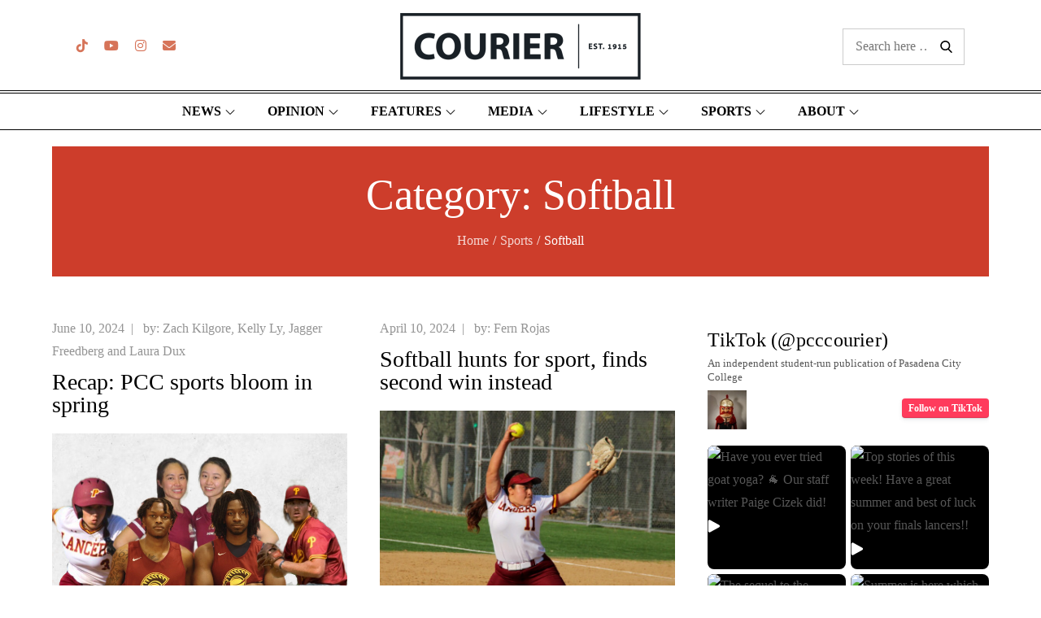

--- FILE ---
content_type: text/html; charset=UTF-8
request_url: https://pcccourier.com/category/sports/softball
body_size: 51504
content:
		<!DOCTYPE html>
			<html lang="en-US">
	<head>

		<!-- Google tag (gtag.js) - Google Analytics -->
		<script async src="https://www.googletagmanager.com/gtag/js?id=G-7NZDCJZ6MZ"></script>
		<script>
			window.dataLayer = window.dataLayer || [];
			function gtag(){dataLayer.push(arguments);}
			gtag("js", new Date());
			gtag("config", "G-7NZDCJZ6MZ");
		</script>
			<meta charset="UTF-8">
		<meta name="viewport" content="width=device-width, initial-scale=1, maximum-scale=1">
		<link rel="profile" href="http://gmpg.org/xfn/11">
		<title>Softball &#8211; PCC Courier</title>
<meta name='robots' content='max-image-preview:large' />
<link rel='dns-prefetch' href='//www.google.com' />
<link href='https://fonts.gstatic.com' crossorigin rel='preconnect' />
<link rel="alternate" type="application/rss+xml" title="PCC Courier &raquo; Feed" href="https://pcccourier.com/feed" />
<link rel="alternate" type="application/rss+xml" title="PCC Courier &raquo; Comments Feed" href="https://pcccourier.com/comments/feed" />
<link rel="alternate" type="application/rss+xml" title="PCC Courier &raquo; Softball Category Feed" href="https://pcccourier.com/category/sports/softball/feed" />
<style id='wp-img-auto-sizes-contain-inline-css' type='text/css'>
img:is([sizes=auto i],[sizes^="auto," i]){contain-intrinsic-size:3000px 1500px}
/*# sourceURL=wp-img-auto-sizes-contain-inline-css */
</style>
<link rel='stylesheet' id='sbi_styles-css' href='https://pcccourier.com/wp-content/plugins/instagram-feed/css/sbi-styles.min.css?ver=6.10.0' type='text/css' media='all' />
<link rel='stylesheet' id='wp-block-library-css' href='https://pcccourier.com/wp-includes/css/dist/block-library/style.min.css?ver=6.9' type='text/css' media='all' />
<style id='wp-block-heading-inline-css' type='text/css'>
h1:where(.wp-block-heading).has-background,h2:where(.wp-block-heading).has-background,h3:where(.wp-block-heading).has-background,h4:where(.wp-block-heading).has-background,h5:where(.wp-block-heading).has-background,h6:where(.wp-block-heading).has-background{padding:1.25em 2.375em}h1.has-text-align-left[style*=writing-mode]:where([style*=vertical-lr]),h1.has-text-align-right[style*=writing-mode]:where([style*=vertical-rl]),h2.has-text-align-left[style*=writing-mode]:where([style*=vertical-lr]),h2.has-text-align-right[style*=writing-mode]:where([style*=vertical-rl]),h3.has-text-align-left[style*=writing-mode]:where([style*=vertical-lr]),h3.has-text-align-right[style*=writing-mode]:where([style*=vertical-rl]),h4.has-text-align-left[style*=writing-mode]:where([style*=vertical-lr]),h4.has-text-align-right[style*=writing-mode]:where([style*=vertical-rl]),h5.has-text-align-left[style*=writing-mode]:where([style*=vertical-lr]),h5.has-text-align-right[style*=writing-mode]:where([style*=vertical-rl]),h6.has-text-align-left[style*=writing-mode]:where([style*=vertical-lr]),h6.has-text-align-right[style*=writing-mode]:where([style*=vertical-rl]){rotate:180deg}
/*# sourceURL=https://pcccourier.com/wp-includes/blocks/heading/style.min.css */
</style>
<style id='wp-block-search-inline-css' type='text/css'>
.wp-block-search__button{margin-left:10px;word-break:normal}.wp-block-search__button.has-icon{line-height:0}.wp-block-search__button svg{height:1.25em;min-height:24px;min-width:24px;width:1.25em;fill:currentColor;vertical-align:text-bottom}:where(.wp-block-search__button){border:1px solid #ccc;padding:6px 10px}.wp-block-search__inside-wrapper{display:flex;flex:auto;flex-wrap:nowrap;max-width:100%}.wp-block-search__label{width:100%}.wp-block-search.wp-block-search__button-only .wp-block-search__button{box-sizing:border-box;display:flex;flex-shrink:0;justify-content:center;margin-left:0;max-width:100%}.wp-block-search.wp-block-search__button-only .wp-block-search__inside-wrapper{min-width:0!important;transition-property:width}.wp-block-search.wp-block-search__button-only .wp-block-search__input{flex-basis:100%;transition-duration:.3s}.wp-block-search.wp-block-search__button-only.wp-block-search__searchfield-hidden,.wp-block-search.wp-block-search__button-only.wp-block-search__searchfield-hidden .wp-block-search__inside-wrapper{overflow:hidden}.wp-block-search.wp-block-search__button-only.wp-block-search__searchfield-hidden .wp-block-search__input{border-left-width:0!important;border-right-width:0!important;flex-basis:0;flex-grow:0;margin:0;min-width:0!important;padding-left:0!important;padding-right:0!important;width:0!important}:where(.wp-block-search__input){appearance:none;border:1px solid #949494;flex-grow:1;font-family:inherit;font-size:inherit;font-style:inherit;font-weight:inherit;letter-spacing:inherit;line-height:inherit;margin-left:0;margin-right:0;min-width:3rem;padding:8px;text-decoration:unset!important;text-transform:inherit}:where(.wp-block-search__button-inside .wp-block-search__inside-wrapper){background-color:#fff;border:1px solid #949494;box-sizing:border-box;padding:4px}:where(.wp-block-search__button-inside .wp-block-search__inside-wrapper) .wp-block-search__input{border:none;border-radius:0;padding:0 4px}:where(.wp-block-search__button-inside .wp-block-search__inside-wrapper) .wp-block-search__input:focus{outline:none}:where(.wp-block-search__button-inside .wp-block-search__inside-wrapper) :where(.wp-block-search__button){padding:4px 8px}.wp-block-search.aligncenter .wp-block-search__inside-wrapper{margin:auto}.wp-block[data-align=right] .wp-block-search.wp-block-search__button-only .wp-block-search__inside-wrapper{float:right}
/*# sourceURL=https://pcccourier.com/wp-includes/blocks/search/style.min.css */
</style>
<style id='wp-block-search-theme-inline-css' type='text/css'>
.wp-block-search .wp-block-search__label{font-weight:700}.wp-block-search__button{border:1px solid #ccc;padding:.375em .625em}
/*# sourceURL=https://pcccourier.com/wp-includes/blocks/search/theme.min.css */
</style>
<style id='wp-block-social-links-inline-css' type='text/css'>
.wp-block-social-links{background:none;box-sizing:border-box;margin-left:0;padding-left:0;padding-right:0;text-indent:0}.wp-block-social-links .wp-social-link a,.wp-block-social-links .wp-social-link a:hover{border-bottom:0;box-shadow:none;text-decoration:none}.wp-block-social-links .wp-social-link svg{height:1em;width:1em}.wp-block-social-links .wp-social-link span:not(.screen-reader-text){font-size:.65em;margin-left:.5em;margin-right:.5em}.wp-block-social-links.has-small-icon-size{font-size:16px}.wp-block-social-links,.wp-block-social-links.has-normal-icon-size{font-size:24px}.wp-block-social-links.has-large-icon-size{font-size:36px}.wp-block-social-links.has-huge-icon-size{font-size:48px}.wp-block-social-links.aligncenter{display:flex;justify-content:center}.wp-block-social-links.alignright{justify-content:flex-end}.wp-block-social-link{border-radius:9999px;display:block}@media not (prefers-reduced-motion){.wp-block-social-link{transition:transform .1s ease}}.wp-block-social-link{height:auto}.wp-block-social-link a{align-items:center;display:flex;line-height:0}.wp-block-social-link:hover{transform:scale(1.1)}.wp-block-social-links .wp-block-social-link.wp-social-link{display:inline-block;margin:0;padding:0}.wp-block-social-links .wp-block-social-link.wp-social-link .wp-block-social-link-anchor,.wp-block-social-links .wp-block-social-link.wp-social-link .wp-block-social-link-anchor svg,.wp-block-social-links .wp-block-social-link.wp-social-link .wp-block-social-link-anchor:active,.wp-block-social-links .wp-block-social-link.wp-social-link .wp-block-social-link-anchor:hover,.wp-block-social-links .wp-block-social-link.wp-social-link .wp-block-social-link-anchor:visited{color:currentColor;fill:currentColor}:where(.wp-block-social-links:not(.is-style-logos-only)) .wp-social-link{background-color:#f0f0f0;color:#444}:where(.wp-block-social-links:not(.is-style-logos-only)) .wp-social-link-amazon{background-color:#f90;color:#fff}:where(.wp-block-social-links:not(.is-style-logos-only)) .wp-social-link-bandcamp{background-color:#1ea0c3;color:#fff}:where(.wp-block-social-links:not(.is-style-logos-only)) .wp-social-link-behance{background-color:#0757fe;color:#fff}:where(.wp-block-social-links:not(.is-style-logos-only)) .wp-social-link-bluesky{background-color:#0a7aff;color:#fff}:where(.wp-block-social-links:not(.is-style-logos-only)) .wp-social-link-codepen{background-color:#1e1f26;color:#fff}:where(.wp-block-social-links:not(.is-style-logos-only)) .wp-social-link-deviantart{background-color:#02e49b;color:#fff}:where(.wp-block-social-links:not(.is-style-logos-only)) .wp-social-link-discord{background-color:#5865f2;color:#fff}:where(.wp-block-social-links:not(.is-style-logos-only)) .wp-social-link-dribbble{background-color:#e94c89;color:#fff}:where(.wp-block-social-links:not(.is-style-logos-only)) .wp-social-link-dropbox{background-color:#4280ff;color:#fff}:where(.wp-block-social-links:not(.is-style-logos-only)) .wp-social-link-etsy{background-color:#f45800;color:#fff}:where(.wp-block-social-links:not(.is-style-logos-only)) .wp-social-link-facebook{background-color:#0866ff;color:#fff}:where(.wp-block-social-links:not(.is-style-logos-only)) .wp-social-link-fivehundredpx{background-color:#000;color:#fff}:where(.wp-block-social-links:not(.is-style-logos-only)) .wp-social-link-flickr{background-color:#0461dd;color:#fff}:where(.wp-block-social-links:not(.is-style-logos-only)) .wp-social-link-foursquare{background-color:#e65678;color:#fff}:where(.wp-block-social-links:not(.is-style-logos-only)) .wp-social-link-github{background-color:#24292d;color:#fff}:where(.wp-block-social-links:not(.is-style-logos-only)) .wp-social-link-goodreads{background-color:#eceadd;color:#382110}:where(.wp-block-social-links:not(.is-style-logos-only)) .wp-social-link-google{background-color:#ea4434;color:#fff}:where(.wp-block-social-links:not(.is-style-logos-only)) .wp-social-link-gravatar{background-color:#1d4fc4;color:#fff}:where(.wp-block-social-links:not(.is-style-logos-only)) .wp-social-link-instagram{background-color:#f00075;color:#fff}:where(.wp-block-social-links:not(.is-style-logos-only)) .wp-social-link-lastfm{background-color:#e21b24;color:#fff}:where(.wp-block-social-links:not(.is-style-logos-only)) .wp-social-link-linkedin{background-color:#0d66c2;color:#fff}:where(.wp-block-social-links:not(.is-style-logos-only)) .wp-social-link-mastodon{background-color:#3288d4;color:#fff}:where(.wp-block-social-links:not(.is-style-logos-only)) .wp-social-link-medium{background-color:#000;color:#fff}:where(.wp-block-social-links:not(.is-style-logos-only)) .wp-social-link-meetup{background-color:#f6405f;color:#fff}:where(.wp-block-social-links:not(.is-style-logos-only)) .wp-social-link-patreon{background-color:#000;color:#fff}:where(.wp-block-social-links:not(.is-style-logos-only)) .wp-social-link-pinterest{background-color:#e60122;color:#fff}:where(.wp-block-social-links:not(.is-style-logos-only)) .wp-social-link-pocket{background-color:#ef4155;color:#fff}:where(.wp-block-social-links:not(.is-style-logos-only)) .wp-social-link-reddit{background-color:#ff4500;color:#fff}:where(.wp-block-social-links:not(.is-style-logos-only)) .wp-social-link-skype{background-color:#0478d7;color:#fff}:where(.wp-block-social-links:not(.is-style-logos-only)) .wp-social-link-snapchat{background-color:#fefc00;color:#fff;stroke:#000}:where(.wp-block-social-links:not(.is-style-logos-only)) .wp-social-link-soundcloud{background-color:#ff5600;color:#fff}:where(.wp-block-social-links:not(.is-style-logos-only)) .wp-social-link-spotify{background-color:#1bd760;color:#fff}:where(.wp-block-social-links:not(.is-style-logos-only)) .wp-social-link-telegram{background-color:#2aabee;color:#fff}:where(.wp-block-social-links:not(.is-style-logos-only)) .wp-social-link-threads{background-color:#000;color:#fff}:where(.wp-block-social-links:not(.is-style-logos-only)) .wp-social-link-tiktok{background-color:#000;color:#fff}:where(.wp-block-social-links:not(.is-style-logos-only)) .wp-social-link-tumblr{background-color:#011835;color:#fff}:where(.wp-block-social-links:not(.is-style-logos-only)) .wp-social-link-twitch{background-color:#6440a4;color:#fff}:where(.wp-block-social-links:not(.is-style-logos-only)) .wp-social-link-twitter{background-color:#1da1f2;color:#fff}:where(.wp-block-social-links:not(.is-style-logos-only)) .wp-social-link-vimeo{background-color:#1eb7ea;color:#fff}:where(.wp-block-social-links:not(.is-style-logos-only)) .wp-social-link-vk{background-color:#4680c2;color:#fff}:where(.wp-block-social-links:not(.is-style-logos-only)) .wp-social-link-wordpress{background-color:#3499cd;color:#fff}:where(.wp-block-social-links:not(.is-style-logos-only)) .wp-social-link-whatsapp{background-color:#25d366;color:#fff}:where(.wp-block-social-links:not(.is-style-logos-only)) .wp-social-link-x{background-color:#000;color:#fff}:where(.wp-block-social-links:not(.is-style-logos-only)) .wp-social-link-yelp{background-color:#d32422;color:#fff}:where(.wp-block-social-links:not(.is-style-logos-only)) .wp-social-link-youtube{background-color:red;color:#fff}:where(.wp-block-social-links.is-style-logos-only) .wp-social-link{background:none}:where(.wp-block-social-links.is-style-logos-only) .wp-social-link svg{height:1.25em;width:1.25em}:where(.wp-block-social-links.is-style-logos-only) .wp-social-link-amazon{color:#f90}:where(.wp-block-social-links.is-style-logos-only) .wp-social-link-bandcamp{color:#1ea0c3}:where(.wp-block-social-links.is-style-logos-only) .wp-social-link-behance{color:#0757fe}:where(.wp-block-social-links.is-style-logos-only) .wp-social-link-bluesky{color:#0a7aff}:where(.wp-block-social-links.is-style-logos-only) .wp-social-link-codepen{color:#1e1f26}:where(.wp-block-social-links.is-style-logos-only) .wp-social-link-deviantart{color:#02e49b}:where(.wp-block-social-links.is-style-logos-only) .wp-social-link-discord{color:#5865f2}:where(.wp-block-social-links.is-style-logos-only) .wp-social-link-dribbble{color:#e94c89}:where(.wp-block-social-links.is-style-logos-only) .wp-social-link-dropbox{color:#4280ff}:where(.wp-block-social-links.is-style-logos-only) .wp-social-link-etsy{color:#f45800}:where(.wp-block-social-links.is-style-logos-only) .wp-social-link-facebook{color:#0866ff}:where(.wp-block-social-links.is-style-logos-only) .wp-social-link-fivehundredpx{color:#000}:where(.wp-block-social-links.is-style-logos-only) .wp-social-link-flickr{color:#0461dd}:where(.wp-block-social-links.is-style-logos-only) .wp-social-link-foursquare{color:#e65678}:where(.wp-block-social-links.is-style-logos-only) .wp-social-link-github{color:#24292d}:where(.wp-block-social-links.is-style-logos-only) .wp-social-link-goodreads{color:#382110}:where(.wp-block-social-links.is-style-logos-only) .wp-social-link-google{color:#ea4434}:where(.wp-block-social-links.is-style-logos-only) .wp-social-link-gravatar{color:#1d4fc4}:where(.wp-block-social-links.is-style-logos-only) .wp-social-link-instagram{color:#f00075}:where(.wp-block-social-links.is-style-logos-only) .wp-social-link-lastfm{color:#e21b24}:where(.wp-block-social-links.is-style-logos-only) .wp-social-link-linkedin{color:#0d66c2}:where(.wp-block-social-links.is-style-logos-only) .wp-social-link-mastodon{color:#3288d4}:where(.wp-block-social-links.is-style-logos-only) .wp-social-link-medium{color:#000}:where(.wp-block-social-links.is-style-logos-only) .wp-social-link-meetup{color:#f6405f}:where(.wp-block-social-links.is-style-logos-only) .wp-social-link-patreon{color:#000}:where(.wp-block-social-links.is-style-logos-only) .wp-social-link-pinterest{color:#e60122}:where(.wp-block-social-links.is-style-logos-only) .wp-social-link-pocket{color:#ef4155}:where(.wp-block-social-links.is-style-logos-only) .wp-social-link-reddit{color:#ff4500}:where(.wp-block-social-links.is-style-logos-only) .wp-social-link-skype{color:#0478d7}:where(.wp-block-social-links.is-style-logos-only) .wp-social-link-snapchat{color:#fff;stroke:#000}:where(.wp-block-social-links.is-style-logos-only) .wp-social-link-soundcloud{color:#ff5600}:where(.wp-block-social-links.is-style-logos-only) .wp-social-link-spotify{color:#1bd760}:where(.wp-block-social-links.is-style-logos-only) .wp-social-link-telegram{color:#2aabee}:where(.wp-block-social-links.is-style-logos-only) .wp-social-link-threads{color:#000}:where(.wp-block-social-links.is-style-logos-only) .wp-social-link-tiktok{color:#000}:where(.wp-block-social-links.is-style-logos-only) .wp-social-link-tumblr{color:#011835}:where(.wp-block-social-links.is-style-logos-only) .wp-social-link-twitch{color:#6440a4}:where(.wp-block-social-links.is-style-logos-only) .wp-social-link-twitter{color:#1da1f2}:where(.wp-block-social-links.is-style-logos-only) .wp-social-link-vimeo{color:#1eb7ea}:where(.wp-block-social-links.is-style-logos-only) .wp-social-link-vk{color:#4680c2}:where(.wp-block-social-links.is-style-logos-only) .wp-social-link-whatsapp{color:#25d366}:where(.wp-block-social-links.is-style-logos-only) .wp-social-link-wordpress{color:#3499cd}:where(.wp-block-social-links.is-style-logos-only) .wp-social-link-x{color:#000}:where(.wp-block-social-links.is-style-logos-only) .wp-social-link-yelp{color:#d32422}:where(.wp-block-social-links.is-style-logos-only) .wp-social-link-youtube{color:red}.wp-block-social-links.is-style-pill-shape .wp-social-link{width:auto}:root :where(.wp-block-social-links .wp-social-link a){padding:.25em}:root :where(.wp-block-social-links.is-style-logos-only .wp-social-link a){padding:0}:root :where(.wp-block-social-links.is-style-pill-shape .wp-social-link a){padding-left:.6666666667em;padding-right:.6666666667em}.wp-block-social-links:not(.has-icon-color):not(.has-icon-background-color) .wp-social-link-snapchat .wp-block-social-link-label{color:#000}
/*# sourceURL=https://pcccourier.com/wp-includes/blocks/social-links/style.min.css */
</style>
<style id='global-styles-inline-css' type='text/css'>
:root{--wp--preset--aspect-ratio--square: 1;--wp--preset--aspect-ratio--4-3: 4/3;--wp--preset--aspect-ratio--3-4: 3/4;--wp--preset--aspect-ratio--3-2: 3/2;--wp--preset--aspect-ratio--2-3: 2/3;--wp--preset--aspect-ratio--16-9: 16/9;--wp--preset--aspect-ratio--9-16: 9/16;--wp--preset--color--black: #000000;--wp--preset--color--cyan-bluish-gray: #abb8c3;--wp--preset--color--white: #ffffff;--wp--preset--color--pale-pink: #f78da7;--wp--preset--color--vivid-red: #cf2e2e;--wp--preset--color--luminous-vivid-orange: #ff6900;--wp--preset--color--luminous-vivid-amber: #fcb900;--wp--preset--color--light-green-cyan: #7bdcb5;--wp--preset--color--vivid-green-cyan: #00d084;--wp--preset--color--pale-cyan-blue: #8ed1fc;--wp--preset--color--vivid-cyan-blue: #0693e3;--wp--preset--color--vivid-purple: #9b51e0;--wp--preset--color--orange: #fa5028;--wp--preset--color--blue: #2392EC;--wp--preset--color--golden: #ce9933;--wp--preset--color--green: #13bfb1;--wp--preset--color--red: #e7174d;--wp--preset--gradient--vivid-cyan-blue-to-vivid-purple: linear-gradient(135deg,rgb(6,147,227) 0%,rgb(155,81,224) 100%);--wp--preset--gradient--light-green-cyan-to-vivid-green-cyan: linear-gradient(135deg,rgb(122,220,180) 0%,rgb(0,208,130) 100%);--wp--preset--gradient--luminous-vivid-amber-to-luminous-vivid-orange: linear-gradient(135deg,rgb(252,185,0) 0%,rgb(255,105,0) 100%);--wp--preset--gradient--luminous-vivid-orange-to-vivid-red: linear-gradient(135deg,rgb(255,105,0) 0%,rgb(207,46,46) 100%);--wp--preset--gradient--very-light-gray-to-cyan-bluish-gray: linear-gradient(135deg,rgb(238,238,238) 0%,rgb(169,184,195) 100%);--wp--preset--gradient--cool-to-warm-spectrum: linear-gradient(135deg,rgb(74,234,220) 0%,rgb(151,120,209) 20%,rgb(207,42,186) 40%,rgb(238,44,130) 60%,rgb(251,105,98) 80%,rgb(254,248,76) 100%);--wp--preset--gradient--blush-light-purple: linear-gradient(135deg,rgb(255,206,236) 0%,rgb(152,150,240) 100%);--wp--preset--gradient--blush-bordeaux: linear-gradient(135deg,rgb(254,205,165) 0%,rgb(254,45,45) 50%,rgb(107,0,62) 100%);--wp--preset--gradient--luminous-dusk: linear-gradient(135deg,rgb(255,203,112) 0%,rgb(199,81,192) 50%,rgb(65,88,208) 100%);--wp--preset--gradient--pale-ocean: linear-gradient(135deg,rgb(255,245,203) 0%,rgb(182,227,212) 50%,rgb(51,167,181) 100%);--wp--preset--gradient--electric-grass: linear-gradient(135deg,rgb(202,248,128) 0%,rgb(113,206,126) 100%);--wp--preset--gradient--midnight: linear-gradient(135deg,rgb(2,3,129) 0%,rgb(40,116,252) 100%);--wp--preset--font-size--small: 12px;--wp--preset--font-size--medium: 20px;--wp--preset--font-size--large: 36px;--wp--preset--font-size--x-large: 42px;--wp--preset--font-size--regular: 16px;--wp--preset--font-size--larger: 36px;--wp--preset--font-size--huge: 48px;--wp--preset--spacing--20: 0.44rem;--wp--preset--spacing--30: 0.67rem;--wp--preset--spacing--40: 1rem;--wp--preset--spacing--50: 1.5rem;--wp--preset--spacing--60: 2.25rem;--wp--preset--spacing--70: 3.38rem;--wp--preset--spacing--80: 5.06rem;--wp--preset--shadow--natural: 6px 6px 9px rgba(0, 0, 0, 0.2);--wp--preset--shadow--deep: 12px 12px 50px rgba(0, 0, 0, 0.4);--wp--preset--shadow--sharp: 6px 6px 0px rgba(0, 0, 0, 0.2);--wp--preset--shadow--outlined: 6px 6px 0px -3px rgb(255, 255, 255), 6px 6px rgb(0, 0, 0);--wp--preset--shadow--crisp: 6px 6px 0px rgb(0, 0, 0);}:where(.is-layout-flex){gap: 0.5em;}:where(.is-layout-grid){gap: 0.5em;}body .is-layout-flex{display: flex;}.is-layout-flex{flex-wrap: wrap;align-items: center;}.is-layout-flex > :is(*, div){margin: 0;}body .is-layout-grid{display: grid;}.is-layout-grid > :is(*, div){margin: 0;}:where(.wp-block-columns.is-layout-flex){gap: 2em;}:where(.wp-block-columns.is-layout-grid){gap: 2em;}:where(.wp-block-post-template.is-layout-flex){gap: 1.25em;}:where(.wp-block-post-template.is-layout-grid){gap: 1.25em;}.has-black-color{color: var(--wp--preset--color--black) !important;}.has-cyan-bluish-gray-color{color: var(--wp--preset--color--cyan-bluish-gray) !important;}.has-white-color{color: var(--wp--preset--color--white) !important;}.has-pale-pink-color{color: var(--wp--preset--color--pale-pink) !important;}.has-vivid-red-color{color: var(--wp--preset--color--vivid-red) !important;}.has-luminous-vivid-orange-color{color: var(--wp--preset--color--luminous-vivid-orange) !important;}.has-luminous-vivid-amber-color{color: var(--wp--preset--color--luminous-vivid-amber) !important;}.has-light-green-cyan-color{color: var(--wp--preset--color--light-green-cyan) !important;}.has-vivid-green-cyan-color{color: var(--wp--preset--color--vivid-green-cyan) !important;}.has-pale-cyan-blue-color{color: var(--wp--preset--color--pale-cyan-blue) !important;}.has-vivid-cyan-blue-color{color: var(--wp--preset--color--vivid-cyan-blue) !important;}.has-vivid-purple-color{color: var(--wp--preset--color--vivid-purple) !important;}.has-black-background-color{background-color: var(--wp--preset--color--black) !important;}.has-cyan-bluish-gray-background-color{background-color: var(--wp--preset--color--cyan-bluish-gray) !important;}.has-white-background-color{background-color: var(--wp--preset--color--white) !important;}.has-pale-pink-background-color{background-color: var(--wp--preset--color--pale-pink) !important;}.has-vivid-red-background-color{background-color: var(--wp--preset--color--vivid-red) !important;}.has-luminous-vivid-orange-background-color{background-color: var(--wp--preset--color--luminous-vivid-orange) !important;}.has-luminous-vivid-amber-background-color{background-color: var(--wp--preset--color--luminous-vivid-amber) !important;}.has-light-green-cyan-background-color{background-color: var(--wp--preset--color--light-green-cyan) !important;}.has-vivid-green-cyan-background-color{background-color: var(--wp--preset--color--vivid-green-cyan) !important;}.has-pale-cyan-blue-background-color{background-color: var(--wp--preset--color--pale-cyan-blue) !important;}.has-vivid-cyan-blue-background-color{background-color: var(--wp--preset--color--vivid-cyan-blue) !important;}.has-vivid-purple-background-color{background-color: var(--wp--preset--color--vivid-purple) !important;}.has-black-border-color{border-color: var(--wp--preset--color--black) !important;}.has-cyan-bluish-gray-border-color{border-color: var(--wp--preset--color--cyan-bluish-gray) !important;}.has-white-border-color{border-color: var(--wp--preset--color--white) !important;}.has-pale-pink-border-color{border-color: var(--wp--preset--color--pale-pink) !important;}.has-vivid-red-border-color{border-color: var(--wp--preset--color--vivid-red) !important;}.has-luminous-vivid-orange-border-color{border-color: var(--wp--preset--color--luminous-vivid-orange) !important;}.has-luminous-vivid-amber-border-color{border-color: var(--wp--preset--color--luminous-vivid-amber) !important;}.has-light-green-cyan-border-color{border-color: var(--wp--preset--color--light-green-cyan) !important;}.has-vivid-green-cyan-border-color{border-color: var(--wp--preset--color--vivid-green-cyan) !important;}.has-pale-cyan-blue-border-color{border-color: var(--wp--preset--color--pale-cyan-blue) !important;}.has-vivid-cyan-blue-border-color{border-color: var(--wp--preset--color--vivid-cyan-blue) !important;}.has-vivid-purple-border-color{border-color: var(--wp--preset--color--vivid-purple) !important;}.has-vivid-cyan-blue-to-vivid-purple-gradient-background{background: var(--wp--preset--gradient--vivid-cyan-blue-to-vivid-purple) !important;}.has-light-green-cyan-to-vivid-green-cyan-gradient-background{background: var(--wp--preset--gradient--light-green-cyan-to-vivid-green-cyan) !important;}.has-luminous-vivid-amber-to-luminous-vivid-orange-gradient-background{background: var(--wp--preset--gradient--luminous-vivid-amber-to-luminous-vivid-orange) !important;}.has-luminous-vivid-orange-to-vivid-red-gradient-background{background: var(--wp--preset--gradient--luminous-vivid-orange-to-vivid-red) !important;}.has-very-light-gray-to-cyan-bluish-gray-gradient-background{background: var(--wp--preset--gradient--very-light-gray-to-cyan-bluish-gray) !important;}.has-cool-to-warm-spectrum-gradient-background{background: var(--wp--preset--gradient--cool-to-warm-spectrum) !important;}.has-blush-light-purple-gradient-background{background: var(--wp--preset--gradient--blush-light-purple) !important;}.has-blush-bordeaux-gradient-background{background: var(--wp--preset--gradient--blush-bordeaux) !important;}.has-luminous-dusk-gradient-background{background: var(--wp--preset--gradient--luminous-dusk) !important;}.has-pale-ocean-gradient-background{background: var(--wp--preset--gradient--pale-ocean) !important;}.has-electric-grass-gradient-background{background: var(--wp--preset--gradient--electric-grass) !important;}.has-midnight-gradient-background{background: var(--wp--preset--gradient--midnight) !important;}.has-small-font-size{font-size: var(--wp--preset--font-size--small) !important;}.has-medium-font-size{font-size: var(--wp--preset--font-size--medium) !important;}.has-large-font-size{font-size: var(--wp--preset--font-size--large) !important;}.has-x-large-font-size{font-size: var(--wp--preset--font-size--x-large) !important;}
/*# sourceURL=global-styles-inline-css */
</style>
<style id='core-block-supports-inline-css' type='text/css'>
.wp-container-core-social-links-is-layout-7c17ba18{flex-wrap:nowrap;justify-content:center;}
/*# sourceURL=core-block-supports-inline-css */
</style>

<style id='classic-theme-styles-inline-css' type='text/css'>
/*! This file is auto-generated */
.wp-block-button__link{color:#fff;background-color:#32373c;border-radius:9999px;box-shadow:none;text-decoration:none;padding:calc(.667em + 2px) calc(1.333em + 2px);font-size:1.125em}.wp-block-file__button{background:#32373c;color:#fff;text-decoration:none}
/*# sourceURL=/wp-includes/css/classic-themes.min.css */
</style>
<link rel='stylesheet' id='wpa-css-css' href='https://pcccourier.com/wp-content/plugins/honeypot/includes/css/wpa.css?ver=2.3.04' type='text/css' media='all' />
<link rel='stylesheet' id='parent-style-css' href='https://pcccourier.com/wp-content/themes/magpaper/style.css?ver=1.2.6' type='text/css' media='all' />
<link rel='stylesheet' id='child-style-css' href='https://pcccourier.com/wp-content/themes/courier-2022/style.css?ver=2022-10' type='text/css' media='all' />
<link rel='stylesheet' id='magpaper-fonts-css' href='https://pcccourier.com/wp-content/fonts/20890d9e61bba470e2588615b5502c34.css?ver=1.0' type='text/css' media='all' />
<link rel='stylesheet' id='magpaper-blocks-css' href='https://pcccourier.com/wp-content/themes/magpaper/assets/css/blocks.min.css?ver=6.9' type='text/css' media='all' />
<link rel='stylesheet' id='magpaper-style-css' href='https://pcccourier.com/wp-content/themes/courier-2022/style.css?ver=6.9' type='text/css' media='all' />
<style id='magpaper-style-inline-css' type='text/css'>

			.site-title a {
				color: #ca3321;
			}
			#site-identity p.site-description {
				color: #ca3321;
			}.trail-items li:not(:last-child):after {
			    content: "/";
		        color: #fff;
				padding: 0 5px;
			}
/*# sourceURL=magpaper-style-inline-css */
</style>
<link rel='stylesheet' id='slb_core-css' href='https://pcccourier.com/wp-content/plugins/simple-lightbox/client/css/app.css?ver=2.9.4' type='text/css' media='all' />
<link rel='stylesheet' id='__EPYT__style-css' href='https://pcccourier.com/wp-content/plugins/youtube-embed-plus/styles/ytprefs.min.css?ver=14.2.3.3' type='text/css' media='all' />
<style id='__EPYT__style-inline-css' type='text/css'>

                .epyt-gallery-thumb {
                        width: 25%;
                }
                
                         @media (min-width:0px) and (max-width: 767px) {
                            .epyt-gallery-rowbreak {
                                display: none;
                            }
                            .epyt-gallery-allthumbs[class*="epyt-cols"] .epyt-gallery-thumb {
                                width: 100% !important;
                            }
                          }
/*# sourceURL=__EPYT__style-inline-css */
</style>
<script type="text/javascript">
            window._nslDOMReady = (function () {
                const executedCallbacks = new Set();
            
                return function (callback) {
                    /**
                    * Third parties might dispatch DOMContentLoaded events, so we need to ensure that we only run our callback once!
                    */
                    if (executedCallbacks.has(callback)) return;
            
                    const wrappedCallback = function () {
                        if (executedCallbacks.has(callback)) return;
                        executedCallbacks.add(callback);
                        callback();
                    };
            
                    if (document.readyState === "complete" || document.readyState === "interactive") {
                        wrappedCallback();
                    } else {
                        document.addEventListener("DOMContentLoaded", wrappedCallback);
                    }
                };
            })();
        </script><script type="text/javascript" src="https://pcccourier.com/wp-includes/js/jquery/jquery.min.js?ver=3.7.1" id="jquery-core-js"></script>
<script type="text/javascript" src="https://pcccourier.com/wp-includes/js/jquery/jquery-migrate.min.js?ver=3.4.1" id="jquery-migrate-js"></script>
<script type="text/javascript" src="https://pcccourier.com/wp-content/plugins/recaptcha-woo/js/rcfwc.js?ver=1.0" id="rcfwc-js-js" defer="defer" data-wp-strategy="defer"></script>
<script type="text/javascript" src="https://www.google.com/recaptcha/api.js?hl=en_US" id="recaptcha-js" defer="defer" data-wp-strategy="defer"></script>
<script type="text/javascript" id="__ytprefs__-js-extra">
/* <![CDATA[ */
var _EPYT_ = {"ajaxurl":"https://pcccourier.com/wp-admin/admin-ajax.php","security":"d7dac6a4bb","gallery_scrolloffset":"20","eppathtoscripts":"https://pcccourier.com/wp-content/plugins/youtube-embed-plus/scripts/","eppath":"https://pcccourier.com/wp-content/plugins/youtube-embed-plus/","epresponsiveselector":"[\"iframe.__youtube_prefs__\",\"iframe[src*='youtube.com']\",\"iframe[src*='youtube-nocookie.com']\",\"iframe[data-ep-src*='youtube.com']\",\"iframe[data-ep-src*='youtube-nocookie.com']\",\"iframe[data-ep-gallerysrc*='youtube.com']\"]","epdovol":"1","version":"14.2.3.3","evselector":"iframe.__youtube_prefs__[src], iframe[src*=\"youtube.com/embed/\"], iframe[src*=\"youtube-nocookie.com/embed/\"]","ajax_compat":"","maxres_facade":"eager","ytapi_load":"light","pause_others":"","stopMobileBuffer":"","facade_mode":"","not_live_on_channel":""};
//# sourceURL=__ytprefs__-js-extra
/* ]]> */
</script>
<script type="text/javascript" src="https://pcccourier.com/wp-content/plugins/youtube-embed-plus/scripts/ytprefs.min.js?ver=14.2.3.3" id="__ytprefs__-js"></script>
<link rel="https://api.w.org/" href="https://pcccourier.com/wp-json/" /><link rel="alternate" title="JSON" type="application/json" href="https://pcccourier.com/wp-json/wp/v2/categories/4978" /><link rel="EditURI" type="application/rsd+xml" title="RSD" href="https://pcccourier.com/xmlrpc.php?rsd" />
<meta name="generator" content="WordPress 6.9" />
<link rel="stylesheet" href="https://cdnjs.cloudflare.com/ajax/libs/font-awesome/6.5.1/css/all.min.css">
<style type="text/css"></style>
<style>
.synved-social-resolution-single {
display: inline-block;
}
.synved-social-resolution-normal {
display: inline-block;
}
.synved-social-resolution-hidef {
display: none;
}

@media only screen and (min--moz-device-pixel-ratio: 2),
only screen and (-o-min-device-pixel-ratio: 2/1),
only screen and (-webkit-min-device-pixel-ratio: 2),
only screen and (min-device-pixel-ratio: 2),
only screen and (min-resolution: 2dppx),
only screen and (min-resolution: 192dpi) {
	.synved-social-resolution-normal {
	display: none;
	}
	.synved-social-resolution-hidef {
	display: inline-block;
	}
}
</style><link rel="icon" href="https://pcccourier.com/wp-content/uploads/2020/04/courier-favicon-150x150.png" sizes="32x32" />
<link rel="icon" href="https://pcccourier.com/wp-content/uploads/2020/04/courier-favicon.png" sizes="192x192" />
<link rel="apple-touch-icon" href="https://pcccourier.com/wp-content/uploads/2020/04/courier-favicon.png" />
<meta name="msapplication-TileImage" content="https://pcccourier.com/wp-content/uploads/2020/04/courier-favicon.png" />
<link rel='stylesheet' id='sbtt-tiktok-feed-css' href='https://pcccourier.com/wp-content/plugins/feeds-for-tiktok/vendor/smashballoon/customizer/sb-common/sb-customizer/build/static/css/tikTokFeed.css?ver=6.9' type='text/css' media='all' />
<link rel='stylesheet' id='yotu-style-css' href='https://pcccourier.com/wp-content/plugins/yotuwp-easy-youtube-embed/assets/css/frontend.min.css?ver=1.3.14' type='text/css' media='all' />
<style id='yotu-style-inline-css' type='text/css'>
.yotu-button-prs{color:#ffffff}.yotu-button-prs{background-color:#d67459}.yotu-button-prs:hover,.yotu-button-prs:focus{color:#ffffff}.yotu-button-prs:hover,.yotu-button-prs:focus{background-color:#000000}
/*# sourceURL=yotu-style-inline-css */
</style>
<link rel='stylesheet' id='yotu-icons-css' href='https://pcccourier.com/wp-content/plugins/yotuwp-easy-youtube-embed/assets/css/icons.min.css?ver=1.3.14' type='text/css' media='all' />
</head>

<body class="archive category category-softball category-4978 wp-custom-logo wp-embed-responsive wp-theme-magpaper wp-child-theme-courier-2022 group-blog hfeed wide right-sidebar">


		<div id="page" class="site">
			<a class="skip-link screen-reader-text" href="#content">Skip to content</a>

				<header id="masthead" class="site-header" role="banner">
			<div class="wrapper">
		<div id="head-left-side">
		<ul class="social-media">
									<li class="icon"><a href="https://www.tiktok.com/@pcccourier" rel="noopener nofollow" target="_blank" title="Follow us on TikTok"><i class="fa-brands fa-tiktok" aria-hidden="true"></i></a></li>
			<li class="icon"><a href="https://www.youtube.com/channel/UCzQ0T2BzXiYrAU_6B_cr-Mw" rel="noopener nofollow" target="_blank" title="Find us on YouTube"><i class="fa-brands fa-youtube" aria-hidden="true"></i></a></li>
			<li class="icon"><a href="https://www.instagram.com/pcccourier/" rel="noopener nofollow" target="_blank" title="Check out our Instagram Feed"><i class="fa-brands fa-instagram" aria-hidden="true"></i></a></li>
			<li class="icon"><a href="mailto:ncmcintire@pasadena.edu?subject=Online%20Contact%20Request" rel="noopener nofollow" target="_blank" title="Contact Us"><i class="fa-solid fa-envelope" aria-hidden="true"></i></a></li>
		</ul>
	</div><!-- #head-left-side -->
			<div class="site-branding">
							<div class="site-logo">
					<a href="https://pcccourier.com/" class="custom-logo-link" rel="home"><img width="300" height="86" src="https://pcccourier.com/wp-content/uploads/2022/02/courier-logo-2022.png" class="custom-logo" alt="Courier Logo" decoding="async" /></a>				</div>
							<div id="site-identity">
												<p class="site-description">The independent student voice of PCC. Serving Pasadena since 1915.</p>
										</div>
					</div><!-- .site-branding -->
			<div id="head-right-side">
		<div class="searchbar">
			
<form role="search" method="get" class="search-form" action="https://pcccourier.com/">
	<label>
		<span class="screen-reader-text">Search for:</span>
	</label>
	<input type="search" class="search-field" placeholder="Search here &hellip;" value="" name="s" />
	<button type="submit" class="search-submit"><svg class="icon icon-search " aria-hidden="true" role="img"> <use href="#icon-search" xlink:href="#icon-search"></use> </svg><span class="screen-reader-text">Search</span></button>
</form>		</div>
	</div><!-- #head-right-side -->
			</div><!-- .wrapper -->
					<nav id="site-navigation" class="main-navigation" role="navigation">
                <div class="wrapper">
                	<button class="menu-toggle" aria-controls="primary-menu" aria-expanded="false">
                	    <span class="menu-label">Menu</span>
                	    <svg class="icon icon-menu " aria-hidden="true" role="img"> <use href="#icon-menu" xlink:href="#icon-menu"></use> </svg><svg class="icon icon-close " aria-hidden="true" role="img"> <use href="#icon-close" xlink:href="#icon-close"></use> </svg>                	</button>
					<ul id="primary-menu" class="menu nav-menu"><li id="menu-item-812" class="menu-item menu-item-type-taxonomy menu-item-object-category menu-item-has-children menu-item-812"><a href="https://pcccourier.com/category/news">News<svg class="icon icon-down " aria-hidden="true" role="img"> <use href="#icon-down" xlink:href="#icon-down"></use> </svg></a>
<ul class="sub-menu">
	<li id="menu-item-2935229" class="menu-item menu-item-type-taxonomy menu-item-object-category menu-item-2935229"><a href="https://pcccourier.com/category/news/news-investigations">Investigations</a></li>
	<li id="menu-item-2899574" class="menu-item menu-item-type-taxonomy menu-item-object-category menu-item-2899574"><a href="https://pcccourier.com/category/news/news-campus">Campus</a></li>
	<li id="menu-item-2937076" class="menu-item menu-item-type-taxonomy menu-item-object-category menu-item-2937076"><a href="https://pcccourier.com/category/news/news-community">Community</a></li>
</ul>
</li>
<li id="menu-item-813" class="menu-item menu-item-type-taxonomy menu-item-object-category menu-item-has-children menu-item-813"><a href="https://pcccourier.com/category/opinion">Opinion<svg class="icon icon-down " aria-hidden="true" role="img"> <use href="#icon-down" xlink:href="#icon-down"></use> </svg></a>
<ul class="sub-menu">
	<li id="menu-item-2909669" class="menu-item menu-item-type-taxonomy menu-item-object-category menu-item-2909669"><a href="https://pcccourier.com/category/opinion/politics">Politics</a></li>
	<li id="menu-item-2899575" class="menu-item menu-item-type-taxonomy menu-item-object-category menu-item-2899575"><a href="https://pcccourier.com/category/opinion/editorials">Editorials</a></li>
	<li id="menu-item-2937077" class="menu-item menu-item-type-taxonomy menu-item-object-category menu-item-2937077"><a href="https://pcccourier.com/category/opinion/society">Society</a></li>
</ul>
</li>
<li id="menu-item-815" class="menu-item menu-item-type-taxonomy menu-item-object-category menu-item-has-children menu-item-815"><a href="https://pcccourier.com/category/features">Features<svg class="icon icon-down " aria-hidden="true" role="img"> <use href="#icon-down" xlink:href="#icon-down"></use> </svg></a>
<ul class="sub-menu">
	<li id="menu-item-2894181" class="menu-item menu-item-type-taxonomy menu-item-object-category menu-item-2894181"><a href="https://pcccourier.com/category/features/culture">Culture</a></li>
	<li id="menu-item-2899577" class="menu-item menu-item-type-taxonomy menu-item-object-category menu-item-2899577"><a href="https://pcccourier.com/category/features/profiles">Profiles</a></li>
	<li id="menu-item-2937836" class="menu-item menu-item-type-taxonomy menu-item-object-category menu-item-2937836"><a href="https://pcccourier.com/category/features/from-the-courier-archives">From the Courier Archives</a></li>
</ul>
</li>
<li id="menu-item-2900327" class="menu-item menu-item-type-taxonomy menu-item-object-category menu-item-has-children menu-item-2900327"><a href="https://pcccourier.com/category/media">Media<svg class="icon icon-down " aria-hidden="true" role="img"> <use href="#icon-down" xlink:href="#icon-down"></use> </svg></a>
<ul class="sub-menu">
	<li id="menu-item-2900328" class="menu-item menu-item-type-taxonomy menu-item-object-category menu-item-2900328"><a href="https://pcccourier.com/category/media/gallery">Gallery</a></li>
	<li id="menu-item-2913919" class="menu-item menu-item-type-taxonomy menu-item-object-category menu-item-2913919"><a href="https://pcccourier.com/category/media/audio">Audio</a></li>
	<li id="menu-item-2900329" class="menu-item menu-item-type-taxonomy menu-item-object-category menu-item-2900329"><a href="https://pcccourier.com/category/media/scene">Scene</a></li>
	<li id="menu-item-2911770" class="menu-item menu-item-type-post_type menu-item-object-page menu-item-2911770"><a href="https://pcccourier.com/_media/videos">Videos</a></li>
</ul>
</li>
<li id="menu-item-2894182" class="menu-item menu-item-type-taxonomy menu-item-object-category menu-item-has-children menu-item-2894182"><a href="https://pcccourier.com/category/lifestyle">Lifestyle<svg class="icon icon-down " aria-hidden="true" role="img"> <use href="#icon-down" xlink:href="#icon-down"></use> </svg></a>
<ul class="sub-menu">
	<li id="menu-item-2905841" class="menu-item menu-item-type-taxonomy menu-item-object-category menu-item-2905841"><a href="https://pcccourier.com/category/lifestyle/entertainment">Entertainment</a></li>
	<li id="menu-item-2929124" class="menu-item menu-item-type-taxonomy menu-item-object-category menu-item-2929124"><a href="https://pcccourier.com/category/lifestyle/college">College</a></li>
	<li id="menu-item-2929125" class="menu-item menu-item-type-taxonomy menu-item-object-category menu-item-2929125"><a href="https://pcccourier.com/category/lifestyle/trending">Trending</a></li>
</ul>
</li>
<li id="menu-item-814" class="menu-item menu-item-type-taxonomy menu-item-object-category current-category-ancestor current-menu-ancestor current-menu-parent current-category-parent menu-item-has-children menu-item-814"><a href="https://pcccourier.com/category/sports">Sports<svg class="icon icon-down " aria-hidden="true" role="img"> <use href="#icon-down" xlink:href="#icon-down"></use> </svg></a>
<ul class="sub-menu">
	<li id="menu-item-2910208" class="menu-item menu-item-type-taxonomy menu-item-object-category menu-item-2910208"><a href="https://pcccourier.com/category/sports/badminton">Badminton</a></li>
	<li id="menu-item-2910209" class="menu-item menu-item-type-taxonomy menu-item-object-category menu-item-2910209"><a href="https://pcccourier.com/category/sports/baseball">Baseball</a></li>
	<li id="menu-item-2910210" class="menu-item menu-item-type-taxonomy menu-item-object-category menu-item-2910210"><a href="https://pcccourier.com/category/sports/basketball">Basketball</a></li>
	<li id="menu-item-2909894" class="menu-item menu-item-type-taxonomy menu-item-object-category menu-item-2909894"><a href="https://pcccourier.com/category/sports/football">Football</a></li>
	<li id="menu-item-2909895" class="menu-item menu-item-type-taxonomy menu-item-object-category menu-item-2909895"><a href="https://pcccourier.com/category/sports/mens-soccer">Men&#8217;s Soccer</a></li>
	<li id="menu-item-2910211" class="menu-item menu-item-type-taxonomy menu-item-object-category current-menu-item menu-item-2910211"><a href="https://pcccourier.com/category/sports/softball" aria-current="page">Softball</a></li>
	<li id="menu-item-2910212" class="menu-item menu-item-type-taxonomy menu-item-object-category menu-item-2910212"><a href="https://pcccourier.com/category/sports/swimming-and-diving">Swimming and Diving</a></li>
	<li id="menu-item-2912031" class="menu-item menu-item-type-taxonomy menu-item-object-category menu-item-2912031"><a href="https://pcccourier.com/category/sports/track-and-field">Track and Field</a></li>
	<li id="menu-item-2909892" class="menu-item menu-item-type-taxonomy menu-item-object-category menu-item-2909892"><a href="https://pcccourier.com/category/sports/volleyball">Volleyball</a></li>
	<li id="menu-item-2909897" class="menu-item menu-item-type-taxonomy menu-item-object-category menu-item-2909897"><a href="https://pcccourier.com/category/sports/water-polo">Water Polo</a></li>
	<li id="menu-item-2909896" class="menu-item menu-item-type-taxonomy menu-item-object-category menu-item-2909896"><a href="https://pcccourier.com/category/sports/womens-soccer">Women&#8217;s Soccer</a></li>
</ul>
</li>
<li id="menu-item-2899368" class="menu-item menu-item-type-post_type menu-item-object-page menu-item-has-children menu-item-2899368"><a href="https://pcccourier.com/about-us">About<svg class="icon icon-down " aria-hidden="true" role="img"> <use href="#icon-down" xlink:href="#icon-down"></use> </svg></a>
<ul class="sub-menu">
	<li id="menu-item-2899371" class="menu-item menu-item-type-post_type menu-item-object-page menu-item-2899371"><a href="https://pcccourier.com/about-us/staff">Staff</a></li>
	<li id="menu-item-2910214" class="menu-item menu-item-type-post_type menu-item-object-page menu-item-2910214"><a href="https://pcccourier.com/spotlight">Spotlight</a></li>
	<li id="menu-item-2910217" class="menu-item menu-item-type-post_type menu-item-object-page menu-item-2910217"><a href="https://pcccourier.com/about-us/archives">Archives</a></li>
	<li id="menu-item-2910216" class="menu-item menu-item-type-post_type menu-item-object-page menu-item-2910216"><a href="https://pcccourier.com/about-us/terms-conditions">Terms &#038; Conditions</a></li>
</ul>
</li>
</ul>	        	</div>
			</nav><!-- #site-navigation -->
	    				</header><!-- #masthead -->
				<div id="content" class="site-content">
		
<div id="page-site-header" class="relative" style="background-image: url('');">
    <div class="overlay"></div>
    <div class="wrapper">
        <header class="entry-header">
            <h1 class="page-title">Category: <span>Softball</span></h1>
        </header>
        <div id="breadcrumb-list" ><nav role="navigation" aria-label="Breadcrumbs" class="breadcrumb-trail breadcrumbs" itemprop="breadcrumb"><ul class="trail-items" itemscope itemtype="http://schema.org/BreadcrumbList"><meta name="numberOfItems" content="3" /><meta name="itemListOrder" content="Ascending" /><li itemprop="itemListElement" itemscope itemtype="http://schema.org/ListItem" class="trail-item trail-begin"><a href="https://pcccourier.com" rel="home"><span itemprop="name">Home</span></a><meta itemprop="position" content="1" /></li><li itemprop="itemListElement" itemscope itemtype="http://schema.org/ListItem" class="trail-item"><a href="https://pcccourier.com/category/sports"><span itemprop="name">Sports</span></a><meta itemprop="position" content="2" /></li><li itemprop="itemListElement" itemscope itemtype="http://schema.org/ListItem" class="trail-item trail-end"><span itemprop="name">Softball</span><meta itemprop="position" content="3" /></li></ul></nav></div><!-- #breadcrumb-list -->    </div><!-- .wrapper -->
</div><!-- #page-header -->

<div id="inner-content-wrapper" class="wrapper page-section">
	<div id="primary" class="content-area">
		<main id="main" class="site-main" role="main">
			<div id="latest-posts" class="relative">
	            <div class="section-content grid">
					
						
<article id="post-2934748" class="grid-item pcc-2022-post post-2934748 post type-post status-publish format-standard has-post-thumbnail hentry category-sports category-badminton category-baseball category-basketball category-softball category-track-and-field">
    <div class="post-item-wrapper">
        <div class="entry-meta">
            <span class="posted-on"><span class="screen-reader-text">Posted on</span> <a href="https://pcccourier.com/2024/06" rel="bookmark"><time class="entry-date published" datetime="2024-06-10T13:35:52-07:00">June 10, 2024</time><time class="updated" datetime="2024-06-10T14:48:38-07:00">June 10, 2024</time></a></span>
            <span class="byline">by:														<span class="vcard"><a href="https://pcccourier.com/author/zachkilgore1" title="Posts by Zach Kilgore" class="author url fn" rel="author">Zach Kilgore</a>, <a href="https://pcccourier.com/author/kly77ly1" title="Posts by Kelly Ly" class="author url fn" rel="author">Kelly Ly</a>, <a href="https://pcccourier.com/author/jagger1" title="Posts by Jagger Freedberg" class="author url fn" rel="author">Jagger Freedberg</a> and <a href="https://pcccourier.com/author/ldux1" title="Posts by Laura Dux" class="author url fn" rel="author">Laura Dux</a></span>
												</span><!-- .byline -->
                </div><!-- .entry-meta -->

        <header class="entry-header">
            <h2 class="entry-title"><a href="https://pcccourier.com/sports/pcc-sports-bloom-in-spring.html">Recap: PCC sports bloom in spring</a></h2>
        </header>

                    <div class="featured-image">
                <a href="https://pcccourier.com/sports/pcc-sports-bloom-in-spring.html"><img src="https://pcccourier.com/wp-content/uploads/2024/06/297b024f-c2a9-499c-8a9a-a97fd14f29b4_720.jpg" alt=""></a>
            </div><!-- .featured-image -->
        
        <div class="entry-content">
            <p><p>Share: Men&#8217;s basketball had a short yet memorable spring session, including playoff thrillers and multiple accolades awarded to several players. All SCC awards were handed to Deen Abdur-Rahmann and Myles Watkins. Watkins had an incredible stint at Pasadena, starting all 31 games in his sophomore season while posting 18.2 points per game, granting him a spot on the Bellarmine University basketball squad, a D-1 university in Louisville. Deen Abdur-Rahmann will also continue his career at Azusa Pacific University. Abur-Rahmann posted 13 points per game, while &#8230;</p>
</p>
        </div><!-- .entry-content -->

        <div class="read-more">
            <a href="https://pcccourier.com/sports/pcc-sports-bloom-in-spring.html" class="more-link">
                Continue Reading<svg class="icon icon-right " aria-hidden="true" role="img"> <use href="#icon-right" xlink:href="#icon-right"></use> </svg>            </a>
        </div><!-- .read-more -->
    </div><!-- .post-item-wrapper -->
</article>

<article id="post-2933744" class="grid-item pcc-2022-post post-2933744 post type-post status-publish format-standard has-post-thumbnail hentry category-top-stories category-sports category-softball">
    <div class="post-item-wrapper">
        <div class="entry-meta">
            <span class="posted-on"><span class="screen-reader-text">Posted on</span> <a href="https://pcccourier.com/2024/04" rel="bookmark"><time class="entry-date published" datetime="2024-04-10T12:51:23-07:00">April 10, 2024</time><time class="updated" datetime="2024-10-13T16:50:34-07:00">October 13, 2024</time></a></span>
            <span class="byline">by:														<span class="vcard"><a href="https://pcccourier.com/author/pccfern1" title="Posts by Fern Rojas" class="author url fn" rel="author">Fern Rojas</a></span>
												</span><!-- .byline -->
                </div><!-- .entry-meta -->

        <header class="entry-header">
            <h2 class="entry-title"><a href="https://pcccourier.com/sports/softball-hunts-for-sport.html">Softball hunts for sport, finds second win instead</a></h2>
        </header>

                    <div class="featured-image">
                <a href="https://pcccourier.com/sports/softball-hunts-for-sport.html"><img src="https://pcccourier.com/wp-content/uploads/2024/04/DCF3829E-A7FE-48B5-83BA-37E0EA0E52AB-768x651.jpeg" alt=""></a>
            </div><!-- .featured-image -->
        
        <div class="entry-content">
            <p><p>Share: Lancers softball was hungry for a win this week. In the players’ minds, they deserved it. During their recent string of losses, head coach Audriana Gutierrez has been focused on teaching the team to keep a strong mindset. The results were on full display this Tuesday when the Lancers blazed past local rival Glendale College, smashing their way to a convincing 11-3 victory. “Today felt 100% better,” Breanna Negrete said. Negrete was the first Lancer to score during the game, erasing Glendale’s initial lead &#8230;</p>
</p>
        </div><!-- .entry-content -->

        <div class="read-more">
            <a href="https://pcccourier.com/sports/softball-hunts-for-sport.html" class="more-link">
                Continue Reading<svg class="icon icon-right " aria-hidden="true" role="img"> <use href="#icon-right" xlink:href="#icon-right"></use> </svg>            </a>
        </div><!-- .read-more -->
    </div><!-- .post-item-wrapper -->
</article>

<article id="post-2933638" class="grid-item pcc-2022-post post-2933638 post type-post status-publish format-standard has-post-thumbnail hentry category-sports category-softball">
    <div class="post-item-wrapper">
        <div class="entry-meta">
            <span class="posted-on"><span class="screen-reader-text">Posted on</span> <a href="https://pcccourier.com/2024/04" rel="bookmark"><time class="entry-date published updated" datetime="2024-04-03T13:04:32-07:00">April 3, 2024</time></a></span>
            <span class="byline">by:														<span class="vcard"><a href="https://pcccourier.com/author/zachkilgore1" title="Posts by Zach Kilgore" class="author url fn" rel="author">Zach Kilgore</a></span>
												</span><!-- .byline -->
                </div><!-- .entry-meta -->

        <header class="entry-header">
            <h2 class="entry-title"><a href="https://pcccourier.com/sports/lancers-softball-grinding-through-it-in-loss-to-santa-ana.html">Lancers softball ‘grinding through it’ in loss to Santa Ana</a></h2>
        </header>

                    <div class="featured-image">
                <a href="https://pcccourier.com/sports/lancers-softball-grinding-through-it-in-loss-to-santa-ana.html"><img src="https://pcccourier.com/wp-content/uploads/2024/04/ZachKilgore_Softball_4.3.jpg" alt=""></a>
            </div><!-- .featured-image -->
        
        <div class="entry-content">
            <p><p>Share: The rough stretch continues for the Lancers softball squad, as they give up five runs in the 6th inning to Santa Ana and lose 6-4, their 16th loss in 17 games.  Pasadena would struggle to find consistency, as the defense held the Dons to a one run showing for five innings, and held the advantage for most of the game due to a pitcher error that would bring in three runs. “You’re seeing kids that didn’t have success [in batting] the first couple of &#8230;</p>
</p>
        </div><!-- .entry-content -->

        <div class="read-more">
            <a href="https://pcccourier.com/sports/lancers-softball-grinding-through-it-in-loss-to-santa-ana.html" class="more-link">
                Continue Reading<svg class="icon icon-right " aria-hidden="true" role="img"> <use href="#icon-right" xlink:href="#icon-right"></use> </svg>            </a>
        </div><!-- .read-more -->
    </div><!-- .post-item-wrapper -->
</article>

<article id="post-2933557" class="grid-item pcc-2022-post post-2933557 post type-post status-publish format-standard has-post-thumbnail hentry category-sports category-softball">
    <div class="post-item-wrapper">
        <div class="entry-meta">
            <span class="posted-on"><span class="screen-reader-text">Posted on</span> <a href="https://pcccourier.com/2024/03" rel="bookmark"><time class="entry-date published" datetime="2024-03-27T13:17:53-07:00">March 27, 2024</time><time class="updated" datetime="2024-03-27T14:22:09-07:00">March 27, 2024</time></a></span>
            <span class="byline">by:														<span class="vcard"><a href="https://pcccourier.com/author/mrodriguez1" title="Posts by Mercedes Rodriguez" class="author url fn" rel="author">Mercedes Rodriguez</a></span>
												</span><!-- .byline -->
                </div><!-- .entry-meta -->

        <header class="entry-header">
            <h2 class="entry-title"><a href="https://pcccourier.com/sports/lancers-steady-run-to-building-stronger-team.html">Lancers softball increases confidence despite rocky season</a></h2>
        </header>

                    <div class="featured-image">
                <a href="https://pcccourier.com/sports/lancers-steady-run-to-building-stronger-team.html"><img src="https://pcccourier.com/wp-content/uploads/2024/03/img_9718_720.jpg" alt=""></a>
            </div><!-- .featured-image -->
        
        <div class="entry-content">
            <p><p>Share: After a misfortunate 12-game losing streak the Lancers took another loss Thursday against Cerritos. However, despite the result, the team feels confident with their continuous progress as they work on building a stronger spirit of comradeship among the players.  “I believe we are making progress,” coach Audriana Gutierrez optimistically said.  She stated that it has especially been a challenge to build up the team after the number of returning players dwindled and they were left with many freshmen whom they had to introduce and &#8230;</p>
</p>
        </div><!-- .entry-content -->

        <div class="read-more">
            <a href="https://pcccourier.com/sports/lancers-steady-run-to-building-stronger-team.html" class="more-link">
                Continue Reading<svg class="icon icon-right " aria-hidden="true" role="img"> <use href="#icon-right" xlink:href="#icon-right"></use> </svg>            </a>
        </div><!-- .read-more -->
    </div><!-- .post-item-wrapper -->
</article>

<article id="post-2930559" class="grid-item pcc-2022-post post-2930559 post type-post status-publish format-standard has-post-thumbnail hentry category-media category-gallery category-sports category-softball">
    <div class="post-item-wrapper">
        <div class="entry-meta">
            <span class="posted-on"><span class="screen-reader-text">Posted on</span> <a href="https://pcccourier.com/2023/04" rel="bookmark"><time class="entry-date published updated" datetime="2023-04-12T15:25:24-07:00">April 12, 2023</time></a></span>
            <span class="byline">by:														<span class="vcard"><a href="https://pcccourier.com/author/ezekiel-isbell" title="Posts by Ezekiel Isbell" class="author url fn" rel="author">Ezekiel Isbell</a></span>
												</span><!-- .byline -->
                </div><!-- .entry-meta -->

        <header class="entry-header">
            <h2 class="entry-title"><a href="https://pcccourier.com/sports/gallery-pasadena-city-college-softball-vs-compton-college.html">Gallery: Pasadena City College Softball vs Compton College</a></h2>
        </header>

                    <div class="featured-image">
                <a href="https://pcccourier.com/sports/gallery-pasadena-city-college-softball-vs-compton-college.html"><img src="https://pcccourier.com/wp-content/uploads/2023/04/softball2_isbell_04072023-768x1152.jpg" alt=""></a>
            </div><!-- .featured-image -->
        
        <div class="entry-content">
            <p><p>Share: Follow:</p>
</p>
        </div><!-- .entry-content -->

        <div class="read-more">
            <a href="https://pcccourier.com/sports/gallery-pasadena-city-college-softball-vs-compton-college.html" class="more-link">
                Continue Reading<svg class="icon icon-right " aria-hidden="true" role="img"> <use href="#icon-right" xlink:href="#icon-right"></use> </svg>            </a>
        </div><!-- .read-more -->
    </div><!-- .post-item-wrapper -->
</article>

<article id="post-2930426" class="grid-item pcc-2022-post post-2930426 post type-post status-publish format-standard has-post-thumbnail hentry category-sports category-softball">
    <div class="post-item-wrapper">
        <div class="entry-meta">
            <span class="posted-on"><span class="screen-reader-text">Posted on</span> <a href="https://pcccourier.com/2023/04" rel="bookmark"><time class="entry-date published" datetime="2023-04-11T13:43:32-07:00">April 11, 2023</time><time class="updated" datetime="2023-04-14T13:40:11-07:00">April 14, 2023</time></a></span>
            <span class="byline">by:														<span class="vcard"><a href="https://pcccourier.com/author/mitchgaby1" title="Posts by Mitchel Gaby" class="author url fn" rel="author">Mitchel Gaby</a></span>
												</span><!-- .byline -->
                </div><!-- .entry-meta -->

        <header class="entry-header">
            <h2 class="entry-title"><a href="https://pcccourier.com/sports/lancers-will-have-a-double-with-17-runs-please.html">Lancers will have a double with 17 runs, please!</a></h2>
        </header>

                    <div class="featured-image">
                <a href="https://pcccourier.com/sports/lancers-will-have-a-double-with-17-runs-please.html"><img src="https://pcccourier.com/wp-content/uploads/2023/04/softball4_isbell_04072023-768x512.jpg" alt=""></a>
            </div><!-- .featured-image -->
        
        <div class="entry-content">
            <p><p>Share: On Friday, the Pasadena City College softball team faced Compton College at Robinson Park in a doubleheader for what turned out to be both shut-out games combined with the mercy rule applied.  Pasadena came into the game with a 16-10 record but carried over the stinging loss against El Camino the day before and wanted to make up with a solid game back home. The opponents were Compton College which came into the game with an abysmal 0-14 record. The Compton Tartars have only &#8230;</p>
</p>
        </div><!-- .entry-content -->

        <div class="read-more">
            <a href="https://pcccourier.com/sports/lancers-will-have-a-double-with-17-runs-please.html" class="more-link">
                Continue Reading<svg class="icon icon-right " aria-hidden="true" role="img"> <use href="#icon-right" xlink:href="#icon-right"></use> </svg>            </a>
        </div><!-- .read-more -->
    </div><!-- .post-item-wrapper -->
</article>

<article id="post-2930167" class="grid-item pcc-2022-post post-2930167 post type-post status-publish format-standard has-post-thumbnail hentry category-sports category-softball tag-softball tag-sports-2">
    <div class="post-item-wrapper">
        <div class="entry-meta">
            <span class="posted-on"><span class="screen-reader-text">Posted on</span> <a href="https://pcccourier.com/2023/03" rel="bookmark"><time class="entry-date published updated" datetime="2023-03-22T12:52:49-07:00">March 22, 2023</time></a></span>
            <span class="byline">by:														<span class="vcard"><a href="https://pcccourier.com/author/kamron-s" title="Posts by Kamron Sheikhalmolooki" class="author url fn" rel="author">Kamron Sheikhalmolooki</a> and <a href="https://pcccourier.com/author/avoryab1" title="Posts by Avory Baur" class="author url fn" rel="author">Avory Baur</a></span>
												</span><!-- .byline -->
                </div><!-- .entry-meta -->

        <header class="entry-header">
            <h2 class="entry-title"><a href="https://pcccourier.com/sports/pcc-softball-sustains-strong-season-start-by-besting-el-camino.html">PCC softball sustains strong season start by besting El Camino</a></h2>
        </header>

                    <div class="featured-image">
                <a href="https://pcccourier.com/sports/pcc-softball-sustains-strong-season-start-by-besting-el-camino.html"><img src="https://pcccourier.com/wp-content/uploads/2023/03/pitchsoftball_moran_02202023-768x512.jpg" alt=""></a>
            </div><!-- .featured-image -->
        
        <div class="entry-content">
            <p><p>Share: The PCC women’s softball team began last season with the addition of 16 new freshmen amid COVID precautions which forced the team to practice via Zoom. This season, those players are returning with growth, maturity, and skill.  The Lancers continued its six-game winning streak when they defeated El Camino College Thursday at Robinson Park. For third base Jaimie Harris, sharing the field with her teammates has made all the difference. “The momentum of the team is high,” Harris said. “We are all striving for &#8230;</p>
</p>
        </div><!-- .entry-content -->

        <div class="read-more">
            <a href="https://pcccourier.com/sports/pcc-softball-sustains-strong-season-start-by-besting-el-camino.html" class="more-link">
                Continue Reading<svg class="icon icon-right " aria-hidden="true" role="img"> <use href="#icon-right" xlink:href="#icon-right"></use> </svg>            </a>
        </div><!-- .read-more -->
    </div><!-- .post-item-wrapper -->
</article>

<article id="post-2929483" class="grid-item pcc-2022-post post-2929483 post type-post status-publish format-standard has-post-thumbnail hentry category-gallery category-softball">
    <div class="post-item-wrapper">
        <div class="entry-meta">
            <span class="posted-on"><span class="screen-reader-text">Posted on</span> <a href="https://pcccourier.com/2023/02" rel="bookmark"><time class="entry-date published updated" datetime="2023-02-06T11:41:05-08:00">February 6, 2023</time></a></span>
            <span class="byline">by:														<span class="vcard"><a href="https://pcccourier.com/author/olivia-m" title="Posts by Olivia Moran" class="author url fn" rel="author">Olivia Moran</a></span>
												</span><!-- .byline -->
                </div><!-- .entry-meta -->

        <header class="entry-header">
            <h2 class="entry-title"><a href="https://pcccourier.com/media/gallery/photo-gallery-softball-pcc-vs-glendale.html">Photo Gallery Softball: PCC vs Glendale</a></h2>
        </header>

                    <div class="featured-image">
                <a href="https://pcccourier.com/media/gallery/photo-gallery-softball-pcc-vs-glendale.html"><img src="https://pcccourier.com/wp-content/uploads/2023/02/swing_moran_02012023-1-768x512.jpg" alt=""></a>
            </div><!-- .featured-image -->
        
        <div class="entry-content">
            <p><p>Share: Follow:</p>
</p>
        </div><!-- .entry-content -->

        <div class="read-more">
            <a href="https://pcccourier.com/media/gallery/photo-gallery-softball-pcc-vs-glendale.html" class="more-link">
                Continue Reading<svg class="icon icon-right " aria-hidden="true" role="img"> <use href="#icon-right" xlink:href="#icon-right"></use> </svg>            </a>
        </div><!-- .read-more -->
    </div><!-- .post-item-wrapper -->
</article>

<article id="post-2929329" class="grid-item pcc-2022-post post-2929329 post type-post status-publish format-standard has-post-thumbnail hentry category-sports category-softball">
    <div class="post-item-wrapper">
        <div class="entry-meta">
            <span class="posted-on"><span class="screen-reader-text">Posted on</span> <a href="https://pcccourier.com/2023/02" rel="bookmark"><time class="entry-date published updated" datetime="2023-02-04T14:44:19-08:00">February 4, 2023</time></a></span>
            <span class="byline">by:														<span class="vcard"><a href="https://pcccourier.com/author/olivia-m" title="Posts by Olivia Moran" class="author url fn" rel="author">Olivia Moran</a></span>
												</span><!-- .byline -->
                </div><!-- .entry-meta -->

        <header class="entry-header">
            <h2 class="entry-title"><a href="https://pcccourier.com/sports/lancers-come-back-swinging-in-second-game-of-doubleheader-against-southwestern.html">Lancers come back swinging in second game of doubleheader against Southwestern</a></h2>
        </header>

                    <div class="featured-image">
                <a href="https://pcccourier.com/sports/lancers-come-back-swinging-in-second-game-of-doubleheader-against-southwestern.html"><img src="https://pcccourier.com/wp-content/uploads/2023/02/2-Softball-Game-2_020323_46barton_013023-768x828.jpg" alt=""></a>
            </div><!-- .featured-image -->
        
        <div class="entry-content">
            <p><p>Share: In a stunning turn of events, the PCC Women’s Softball Team defeated Southwestern College in the second game of a doubleheader at Robinson Park in Pasadena. With intense enthusiasm, The Lancers pushed through a 1-13 mercy loss and won the second game 6-2, putting an ugly loss behind them and splitting the doubleheader. “We were not getting any momentum,” Head Coach Monica Tantlinger said when discussing the first game.. “We were getting beat on an outside pitch badly and it showed.” Going into this &#8230;</p>
</p>
        </div><!-- .entry-content -->

        <div class="read-more">
            <a href="https://pcccourier.com/sports/lancers-come-back-swinging-in-second-game-of-doubleheader-against-southwestern.html" class="more-link">
                Continue Reading<svg class="icon icon-right " aria-hidden="true" role="img"> <use href="#icon-right" xlink:href="#icon-right"></use> </svg>            </a>
        </div><!-- .read-more -->
    </div><!-- .post-item-wrapper -->
</article>

<article id="post-2929316" class="grid-item pcc-2022-post post-2929316 post type-post status-publish format-standard has-post-thumbnail hentry category-sports category-softball">
    <div class="post-item-wrapper">
        <div class="entry-meta">
            <span class="posted-on"><span class="screen-reader-text">Posted on</span> <a href="https://pcccourier.com/2023/02" rel="bookmark"><time class="entry-date published updated" datetime="2023-02-02T08:50:46-08:00">February 2, 2023</time></a></span>
            <span class="byline">by:														<span class="vcard"><a href="https://pcccourier.com/author/michaelleyva1" title="Posts by Michael Leyva" class="author url fn" rel="author">Michael Leyva</a></span>
												</span><!-- .byline -->
                </div><!-- .entry-meta -->

        <header class="entry-header">
            <h2 class="entry-title"><a href="https://pcccourier.com/sports/pcc-softball-blows-out-glendale-in-first-home-game-of-the-season.html">PCC Softball blows out Glendale in first home game of the season</a></h2>
        </header>

                    <div class="featured-image">
                <a href="https://pcccourier.com/sports/pcc-softball-blows-out-glendale-in-first-home-game-of-the-season.html"><img src="https://pcccourier.com/wp-content/uploads/2023/02/IMG_1033-768x512.jpg" alt=""></a>
            </div><!-- .featured-image -->
        
        <div class="entry-content">
            <p><p>Share: The PCC women’s softball team defeated Glendale Community College 17-3 in the first home game of the season at Robinson Park on Wednesday. Wearing white jerseys the team ran through a pregame visualization ritual led by head coach Monica Tantlinger.  “Defense first, visualize a team play, inhale, exhale, Feel the dirt beneath your cleats… you’re ready, barrel, barrel, barrel” Tantlinger said. The Lancers have a total of 16 returning sophomores, including defensive stand out at third base, Jaimie Harris, who made the 2022 All-SCC &#8230;</p>
</p>
        </div><!-- .entry-content -->

        <div class="read-more">
            <a href="https://pcccourier.com/sports/pcc-softball-blows-out-glendale-in-first-home-game-of-the-season.html" class="more-link">
                Continue Reading<svg class="icon icon-right " aria-hidden="true" role="img"> <use href="#icon-right" xlink:href="#icon-right"></use> </svg>            </a>
        </div><!-- .read-more -->
    </div><!-- .post-item-wrapper -->
</article>
				</div>
			</div>
			
	<nav class="navigation posts-navigation" aria-label="Posts">
		<h2 class="screen-reader-text">Posts navigation</h2>
		<div class="nav-links"><div class="nav-previous"><a href="https://pcccourier.com/category/sports/softball/page/2" ><svg class="icon icon-up " aria-hidden="true" role="img"> <use href="#icon-up" xlink:href="#icon-up"></use> </svg><span>Previous</span></a></div></div>
	</nav>		</main><!-- #main -->
	</div><!-- #primary -->

	
<aside id="secondary" class="widget-area" role="complementary">
	<section id="block-14" class="widget widget_block"><a href="https://www.tiktok.com/@pcccourier" rel="noopener nofollow" target="_blank" class="sm-link"><h3 class="sm-head">TikTok (@pcccourier)</h3>
<div class="sm-text"><small>An independent student-run publication of Pasadena City College</small></div></a>
<div class="sb-feed-header-logo-ctn sb-relative"><img decoding="async" class="sb-feed-header-logo small" src="https://www.pcccourier.com/wp-content/uploads/sb-tiktok-feeds-images/_000WCMj9s-zGGw6oHBHHGybjwln_GYA5y7H-thumbnail.webp" alt="Header Logo"></div><div class="sb-feed-header-btn-ctn sb-relative"><button class="sb-btn sb-feed-header-btn sbtt-feed-header-btn" data-icon-position="left" data-onlyicon="true"><a href="https://www.tiktok.com/@pcccourier" rel="noopener nofollow" target="_blank">Follow on TikTok</a></button></div>
			<style>#sb-tiktok-feeds-container-1 .sb-post-item-wrap{margin-bottom:3px;}#sb-tiktok-feeds-container-1 .sb-feed-header-logo{padding:0px 0px 0px 0px ;}#sb-tiktok-feeds-container-1 .sb-feed-header-logo{margin:0px 0px 0px 0px ;}#sb-tiktok-feeds-container-1 .sb-feed-header-name{font-weight:600;font-size:16px;line-height:1;}#sb-tiktok-feeds-container-1 .sb-feed-header-name{color:#141B38;}#sb-tiktok-feeds-container-1 .sb-feed-header-name{padding:0px 0px 0px 0px ;}#sb-tiktok-feeds-container-1 .sb-feed-header-name{margin:0px 0px 0px 0px ;}#sb-tiktok-feeds-container-1 .sb-feed-header-username{font-weight:400;font-size:13px;line-height:1;}#sb-tiktok-feeds-container-1 .sb-feed-header-username{color:#696D80;}#sb-tiktok-feeds-container-1 .sb-feed-header-username{padding:0px 0px 0px 0px ;}#sb-tiktok-feeds-container-1 .sb-feed-header-username{margin:0px 0px 0px 0px ;}#sb-tiktok-feeds-container-1 .sb-feed-header-description{font-weight:400;font-size:13px;line-height:1;}#sb-tiktok-feeds-container-1 .sb-feed-header-description{color:#696D80;}#sb-tiktok-feeds-container-1 .sb-feed-header-description{padding:0px 0px 0px 0px ;}#sb-tiktok-feeds-container-1 .sb-feed-header-description{margin:0px 0px 0px 0px ;}#sb-tiktok-feeds-container-1 .sb-feed-header-stats{font-weight:600;font-size:13px;line-height:1;}#sb-tiktok-feeds-container-1 .sb-feed-header-stats-description{font-weight:400;font-size:13px;line-height:1;}#sb-tiktok-feeds-container-1 .sb-feed-header-stats{color:#141B38;}#sb-tiktok-feeds-container-1 .sb-feed-header-stats-description{color:#141B38;}#sb-tiktok-feeds-container-1 .sb-feed-header-stats-info{padding:0px 0px 0px 0px ;}#sb-tiktok-feeds-container-1 .sb-feed-header-stats-info{margin:16px 0px 0px 0px ;}#sb-tiktok-feeds-container-1 .sb-feed-header-btn{font-weight:600;font-size:12px;line-height:1;}#sb-tiktok-feeds-container-1 .sb-feed-header-btn{color:#ffffff;}#sb-tiktok-feeds-container-1 .sb-feed-header-btn{background:#FF3B5C;}#sb-tiktok-feeds-container-1 .sb-feed-header-btn:hover{color:#ffffff;}#sb-tiktok-feeds-container-1 .sb-feed-header-btn:hover{background:#FF3B5C;}#sb-tiktok-feeds-container-1 .sb-feed-header-btn{padding:6px 8px 6px 8px ;}#sb-tiktok-feeds-container-1 .sb-feed-header-btn{margin:0px 0px 0px 0px ;}#sb-tiktok-feeds-container-1 .sb-post-item-wrap{padding:0px 0px 0px 0px ;}#sb-tiktok-feeds-container-1 .sb-post-item-caption{font-weight:400;font-size:13px;line-height:1.4em;}#sb-tiktok-feeds-container-1 .sb-post-item-caption{color:#2C324C;}#sb-tiktok-feeds-container-1 .sb-post-item-caption{padding:12px 0px 12px 0px ;}#sb-tiktok-feeds-container-1 .sb-post-item-caption{margin:0px 0px 0px 0px ;}#sb-tiktok-feeds-container-1 .sb-load-button{font-weight:600;font-size:14px;line-height:1em;}#sb-tiktok-feeds-container-1 .sb-load-button{color:#141B38;}#sb-tiktok-feeds-container-1 .sb-load-button{background:#E6E6EB;}#sb-tiktok-feeds-container-1 .sb-load-button:hover{color:#ffffff;}#sb-tiktok-feeds-container-1 .sb-load-button:hover{background:#FE544F;}#sb-tiktok-feeds-container-1 .sb-load-button{padding:15px 0px 15px 0px ;}#sb-tiktok-feeds-container-1 .sb-load-button-ctn{margin:20px 0px 20px 0px ;}</style>
			<div class="sbtt-tiktok-feed" id="sbtt-tiktok-feed-1" data-feed-settings="{&quot;feedType&quot;:&quot;own_timeline&quot;,&quot;sources&quot;:[&quot;_000WCMj9s-zGGw6oHBHHGybjwln_GYA5y7H&quot;],&quot;feedTemplate&quot;:&quot;default&quot;,&quot;layout&quot;:&quot;grid&quot;,&quot;verticalSpacing&quot;:3,&quot;horizontalSpacing&quot;:6,&quot;contentLength&quot;:100,&quot;numPostDesktop&quot;:6,&quot;numPostTablet&quot;:6,&quot;numPostMobile&quot;:6,&quot;gridDesktopColumns&quot;:2,&quot;gridTabletColumns&quot;:2,&quot;gridMobileColumns&quot;:1,&quot;masonryDesktopColumns&quot;:3,&quot;masonryTabletColumns&quot;:2,&quot;masonryMobileColumns&quot;:1,&quot;carouselDesktopColumns&quot;:3,&quot;carouselTabletColumns&quot;:2,&quot;carouselMobileColumns&quot;:1,&quot;carouselDesktopRows&quot;:1,&quot;carouselTabletRows&quot;:1,&quot;carouselMobileRows&quot;:1,&quot;carouselLoopType&quot;:&quot;infinity&quot;,&quot;carouselIntervalTime&quot;:5000,&quot;carouselShowArrows&quot;:false,&quot;carouselShowPagination&quot;:true,&quot;carouselEnableAutoplay&quot;:true,&quot;galleryDesktopColumns&quot;:3,&quot;galleryTabletColumns&quot;:2,&quot;galleryMobileColumns&quot;:1,&quot;showHeader&quot;:false,&quot;headerContent&quot;:[&quot;avatar&quot;,&quot;description&quot;,&quot;stats&quot;,&quot;button&quot;],&quot;headerPadding&quot;:[],&quot;headerMargin&quot;:{&quot;bottom&quot;:50},&quot;headerAvatar&quot;:&quot;small&quot;,&quot;headerAvatarPadding&quot;:[],&quot;headerAvatarMargin&quot;:[],&quot;headerNameFont&quot;:{&quot;weight&quot;:600,&quot;size&quot;:16,&quot;height&quot;:1},&quot;headerNameColor&quot;:&quot;#141B38&quot;,&quot;headerNamePadding&quot;:[],&quot;headerNameMargin&quot;:[],&quot;headerUsernameFont&quot;:{&quot;weight&quot;:400,&quot;size&quot;:13,&quot;height&quot;:1},&quot;headerUsernameColor&quot;:&quot;#696D80&quot;,&quot;headerUsernamePadding&quot;:[],&quot;headerUsernameMargin&quot;:[],&quot;headerDescriptionFont&quot;:{&quot;weight&quot;:400,&quot;size&quot;:13,&quot;height&quot;:1},&quot;headerDescriptionColor&quot;:&quot;#696D80&quot;,&quot;headerDescriptionPadding&quot;:[],&quot;headerDescriptionMargin&quot;:[],&quot;headerStatsFont&quot;:{&quot;weight&quot;:600,&quot;size&quot;:13,&quot;height&quot;:1},&quot;headerStatsColor&quot;:&quot;#141B38&quot;,&quot;headerStatsDescriptionFont&quot;:{&quot;weight&quot;:400,&quot;size&quot;:13,&quot;height&quot;:1},&quot;headerStatsDescriptionColor&quot;:&quot;#141B38&quot;,&quot;headerStatsPadding&quot;:[],&quot;headerStatsMargin&quot;:{&quot;top&quot;:16},&quot;headerButtonContent&quot;:&quot;Follow on TikTok&quot;,&quot;headerButtonFont&quot;:{&quot;weight&quot;:600,&quot;size&quot;:12,&quot;height&quot;:1},&quot;headerButtonColor&quot;:&quot;#ffffff&quot;,&quot;headerButtonBg&quot;:&quot;#FF3B5C&quot;,&quot;headerButtonHoverColor&quot;:&quot;#ffffff&quot;,&quot;headerButtonHoverBg&quot;:&quot;#FF3B5C&quot;,&quot;headerButtonPadding&quot;:{&quot;top&quot;:6,&quot;right&quot;:8,&quot;bottom&quot;:6,&quot;left&quot;:8},&quot;headerButtonMargin&quot;:[],&quot;postStyle&quot;:&quot;regular&quot;,&quot;boxedBackgroundColor&quot;:&quot;#ffffff&quot;,&quot;boxedBoxShadow&quot;:[],&quot;boxedBorderRadius&quot;:[],&quot;postStroke&quot;:{&quot;enabled&quot;:false,&quot;thickness&quot;:0,&quot;color&quot;:&quot;#eee&quot;},&quot;postPadding&quot;:{&quot;top&quot;:0,&quot;right&quot;:0,&quot;bottom&quot;:0,&quot;left&quot;:0},&quot;postElements&quot;:[&quot;views&quot;,&quot;likes&quot;,&quot;caption&quot;,&quot;playIcon&quot;,&quot;thumbnail&quot;],&quot;captionFont&quot;:{&quot;weight&quot;:400,&quot;size&quot;:13,&quot;height&quot;:&quot;1.4em&quot;},&quot;captionColor&quot;:&quot;#2C324C&quot;,&quot;captionPadding&quot;:{&quot;top&quot;:12,&quot;bottom&quot;:12},&quot;captionMargin&quot;:[],&quot;videoPlayer&quot;:&quot;lightbox&quot;,&quot;showLoadButton&quot;:true,&quot;loadButtonText&quot;:&quot;Load More&quot;,&quot;loadButtonFont&quot;:{&quot;weight&quot;:600,&quot;size&quot;:14,&quot;height&quot;:&quot;1em&quot;},&quot;loadButtonColor&quot;:&quot;#141B38&quot;,&quot;loadButtonHoverColor&quot;:&quot;#ffffff&quot;,&quot;loadButtonBg&quot;:&quot;#E6E6EB&quot;,&quot;loadButtonHoverBg&quot;:&quot;#FE544F&quot;,&quot;loadButtonPadding&quot;:{&quot;top&quot;:15,&quot;bottom&quot;:15},&quot;loadButtonMargin&quot;:{&quot;top&quot;:20,&quot;bottom&quot;:20},&quot;sortFeedsBy&quot;:&quot;latest&quot;,&quot;sortRandomEnabled&quot;:false,&quot;includeWords&quot;:&quot;&quot;,&quot;excludeWords&quot;:&quot;&quot;,&quot;feed_name&quot;:&quot;PCC Courier&quot;}" data-feed-id="1" data-feed-posts="[{&quot;share_url&quot;:&quot;https:\/\/www.tiktok.com\/@pcccourier\/video\/7427190103069560106?utm_campaign=tt4d_open_api&amp;utm_source=aw0nwr5hugt22iyc&quot;,&quot;title&quot;:&quot;Have you ever tried goat yoga? \ud83d\udc10 Our staff writer Paige Cizek did! You can read more about her experience on our website.&quot;,&quot;id&quot;:&quot;7427190103069560106&quot;,&quot;share_count&quot;:1,&quot;video_description&quot;:&quot;Have you ever tried goat yoga? \ud83d\udc10 Our staff writer Paige Cizek did! You can read more about her experience on our website.&quot;,&quot;comment_count&quot;:0,&quot;cover_image_url&quot;:&quot;https:\/\/p16-common-sign.tiktokcdn-us.com\/tos-useast5-p-0068-tx\/7d81ba8325c447e98e5e049d5fbd246c_1729277461~tplv-tiktokx-cropcenter-q:300:400:q72.jpeg?dr=8596&amp;refresh_token=6d8d581d&amp;x-expires=1767272400&amp;x-signature=V5%2B4qRQjOC%2FWGtWInrOtzZW6ewM%3D&amp;t=bacd0480&amp;ps=933b5bde&amp;shp=d05b14bd&amp;shcp=8aecc5ac&amp;idc=useast5&amp;biz_tag=tt_video&amp;s=TIKTOK_FOR_DEVELOPER&amp;sc=cover&quot;,&quot;embed_link&quot;:&quot;https:\/\/www.tiktok.com\/player\/v1\/7427190103069560106?music_info=1&amp;description=1&amp;autoplay=1&amp;loop=1&amp;utm_campaign=tt4d_open_api&amp;utm_source=aw0nwr5hugt22iyc&quot;,&quot;create_time&quot;:1729277460,&quot;duration&quot;:77,&quot;embed_html&quot;:&quot;&lt;blockquote class=\&quot;tiktok-embed\&quot; cite=\&quot;https:\/\/www.tiktok.com\/@pcccourier\/video\/7427190103069560106?utm_campaign=tt4d_open_api&amp;utm_source=aw0nwr5hugt22iyc\&quot; data-video-id=\&quot;7427190103069560106\&quot; style=\&quot;max-width: 605px;min-width: 325px;\&quot; &gt; &lt;section&gt; &lt;a target=\&quot;_blank\&quot; title=\&quot;@pcccourier\&quot; href=\&quot;https:\/\/www.tiktok.com\/@pcccourier\&quot;&gt;@pcccourier&lt;\/a&gt; &lt;p&gt;Have you ever tried goat yoga? \ud83d\udc10 Our staff writer Paige Cizek did! You can read more about her experience on our website.&lt;\/p&gt; &lt;a target=\&quot;_blank\&quot; title=\&quot;\u266c original sound - pcccourier - PCC Courier\&quot; href=\&quot;https:\/\/www.tiktok.com\/music\/7427190056378567466-original+sound+-+pcccourier\&quot;&gt;\u266c original sound - pcccourier - PCC Courier&lt;\/a&gt; &lt;\/section&gt; &lt;\/blockquote&gt; &lt;script async src=\&quot;https:\/\/www.tiktok.com\/embed.js\&quot;&gt;&lt;\/script&gt;&quot;,&quot;height&quot;:1192,&quot;like_count&quot;:3,&quot;view_count&quot;:182,&quot;width&quot;:720,&quot;open_id&quot;:&quot;_000WCMj9s-zGGw6oHBHHGybjwln_GYA5y7H&quot;},{&quot;embed_html&quot;:&quot;&lt;blockquote class=\&quot;tiktok-embed\&quot; cite=\&quot;https:\/\/www.tiktok.com\/@pcccourier\/video\/7380053903456439594?utm_campaign=tt4d_open_api&amp;utm_source=aw0nwr5hugt22iyc\&quot; data-video-id=\&quot;7380053903456439594\&quot; style=\&quot;max-width: 605px;min-width: 325px;\&quot; &gt; &lt;section&gt; &lt;a target=\&quot;_blank\&quot; title=\&quot;@pcccourier\&quot; href=\&quot;https:\/\/www.tiktok.com\/@pcccourier\&quot;&gt;@pcccourier&lt;\/a&gt; &lt;p&gt;Top stories of this week!  Have a great summer and best of luck on your finals lancers!! \ud83d\ude4c &lt;a title=\&quot;fyp\&quot; target=\&quot;_blank\&quot; href=\&quot;https:\/\/www.tiktok.com\/tag\/fyp\&quot;&gt;#fyp&lt;\/a&gt; &lt;a title=\&quot;fyp\u30b7\&quot; target=\&quot;_blank\&quot; href=\&quot;https:\/\/www.tiktok.com\/tag\/fyp%E3%82%B7\&quot;&gt;#fyp\u30b7&lt;\/a&gt; &lt;a title=\&quot;fypage\&quot; target=\&quot;_blank\&quot; href=\&quot;https:\/\/www.tiktok.com\/tag\/fypage\&quot;&gt;#fypage&lt;\/a&gt; &lt;a title=\&quot;fyp\u30b7\u309aviral\&quot; target=\&quot;_blank\&quot; href=\&quot;https:\/\/www.tiktok.com\/tag\/fyp%E3%82%B7%E3%82%9Aviral\&quot;&gt;#fyp\u30b7\u309aviral&lt;\/a&gt; &lt;a title=\&quot;viral\&quot; target=\&quot;_blank\&quot; href=\&quot;https:\/\/www.tiktok.com\/tag\/viral\&quot;&gt;#viral&lt;\/a&gt; &lt;a title=\&quot;viralvideo\&quot; target=\&quot;_blank\&quot; href=\&quot;https:\/\/www.tiktok.com\/tag\/viralvideo\&quot;&gt;#viralvideo&lt;\/a&gt; &lt;a title=\&quot;studentjournalism\&quot; target=\&quot;_blank\&quot; href=\&quot;https:\/\/www.tiktok.com\/tag\/studentjournalism\&quot;&gt;#studentjournalism&lt;\/a&gt; &lt;a title=\&quot;journalism\&quot; target=\&quot;_blank\&quot; href=\&quot;https:\/\/www.tiktok.com\/tag\/journalism\&quot;&gt;#journalism&lt;\/a&gt; &lt;\/p&gt; &lt;a target=\&quot;_blank\&quot; title=\&quot;\u266c original sound - pcccourier - PCC Courier\&quot; href=\&quot;https:\/\/www.tiktok.com\/music\/7380053914097568558-original+sound+-+pcccourier\&quot;&gt;\u266c original sound - pcccourier - PCC Courier&lt;\/a&gt; &lt;\/section&gt; &lt;\/blockquote&gt; &lt;script async src=\&quot;https:\/\/www.tiktok.com\/embed.js\&quot;&gt;&lt;\/script&gt;&quot;,&quot;video_description&quot;:&quot;Top stories of this week!  Have a great summer and best of luck on your finals lancers!! \ud83d\ude4c #fyp #fyp\u30b7 #fypage #fyp\u30b7\u309aviral #viral #viralvideo #studentjournalism #journalism &quot;,&quot;width&quot;:1080,&quot;id&quot;:&quot;7380053903456439594&quot;,&quot;cover_image_url&quot;:&quot;https:\/\/p16-common-sign.tiktokcdn-us.com\/tos-useast5-p-0068-tx\/e0620b19545444f299b9aaf738a8ca79_1718302706~tplv-tiktokx-cropcenter-q:300:400:q72.jpeg?dr=8596&amp;refresh_token=8ecc3675&amp;x-expires=1767272400&amp;x-signature=58pJHpMnB%2FyJHhXxWC3qEAsNNdI%3D&amp;t=bacd0480&amp;ps=933b5bde&amp;shp=d05b14bd&amp;shcp=8aecc5ac&amp;idc=useast5&amp;biz_tag=tt_video&amp;s=TIKTOK_FOR_DEVELOPER&amp;sc=cover&quot;,&quot;duration&quot;:116,&quot;height&quot;:1920,&quot;like_count&quot;:20,&quot;share_url&quot;:&quot;https:\/\/www.tiktok.com\/@pcccourier\/video\/7380053903456439594?utm_campaign=tt4d_open_api&amp;utm_source=aw0nwr5hugt22iyc&quot;,&quot;view_count&quot;:875,&quot;comment_count&quot;:0,&quot;create_time&quot;:1718302705,&quot;embed_link&quot;:&quot;https:\/\/www.tiktok.com\/player\/v1\/7380053903456439594?music_info=1&amp;description=1&amp;autoplay=1&amp;loop=1&amp;utm_campaign=tt4d_open_api&amp;utm_source=aw0nwr5hugt22iyc&quot;,&quot;share_count&quot;:0,&quot;title&quot;:&quot;Top stories of this week!  Have a great summer and best of luck on your finals lancers!! \ud83d\ude4c #fyp #fyp\u30b7 #fypage #fyp\u30b7\u309aviral #viral #viralvideo #studentjournalism #journalism &quot;,&quot;open_id&quot;:&quot;_000WCMj9s-zGGw6oHBHHGybjwln_GYA5y7H&quot;},{&quot;cover_image_url&quot;:&quot;https:\/\/p16-common-sign.tiktokcdn-us.com\/tos-useast5-p-0068-tx\/oMlE5NdsI2vESLaBgrtDfDiRauAFBezg1E5mQo~tplv-tiktokx-cropcenter-q:300:400:q72.jpeg?dr=8596&amp;refresh_token=fde5d1b2&amp;x-expires=1767272400&amp;x-signature=2e7WuU01mUcyaaFq8TI9jtQ2hfA%3D&amp;t=bacd0480&amp;ps=933b5bde&amp;shp=d05b14bd&amp;shcp=8aecc5ac&amp;idc=useast5&amp;s=TIKTOK_FOR_DEVELOPER&amp;sc=cover&amp;biz_tag=tt_video&quot;,&quot;embed_html&quot;:&quot;&lt;blockquote class=\&quot;tiktok-embed\&quot; cite=\&quot;https:\/\/www.tiktok.com\/@pcccourier\/video\/7380052640337546539?utm_campaign=tt4d_open_api&amp;utm_source=aw0nwr5hugt22iyc\&quot; data-video-id=\&quot;7380052640337546539\&quot; style=\&quot;max-width: 605px;min-width: 325px;\&quot; &gt; &lt;section&gt; &lt;a target=\&quot;_blank\&quot; title=\&quot;@pcccourier\&quot; href=\&quot;https:\/\/www.tiktok.com\/@pcccourier\&quot;&gt;@pcccourier&lt;\/a&gt; &lt;p&gt;The sequel to the random things found in our newsroom! &lt;a title=\&quot;fyp\&quot; target=\&quot;_blank\&quot; href=\&quot;https:\/\/www.tiktok.com\/tag\/fyp\&quot;&gt;#fyp&lt;\/a&gt; &lt;a title=\&quot;fyp\u30b7\&quot; target=\&quot;_blank\&quot; href=\&quot;https:\/\/www.tiktok.com\/tag\/fyp%E3%82%B7\&quot;&gt;#fyp\u30b7&lt;\/a&gt; &lt;a title=\&quot;fypage\&quot; target=\&quot;_blank\&quot; href=\&quot;https:\/\/www.tiktok.com\/tag\/fypage\&quot;&gt;#fypage&lt;\/a&gt; &lt;a title=\&quot;fyp\u30b7\u309aviral\&quot; target=\&quot;_blank\&quot; href=\&quot;https:\/\/www.tiktok.com\/tag\/fyp%E3%82%B7%E3%82%9Aviral\&quot;&gt;#fyp\u30b7\u309aviral&lt;\/a&gt; &lt;a title=\&quot;viral\&quot; target=\&quot;_blank\&quot; href=\&quot;https:\/\/www.tiktok.com\/tag\/viral\&quot;&gt;#viral&lt;\/a&gt; &lt;a title=\&quot;viralvideo\&quot; target=\&quot;_blank\&quot; href=\&quot;https:\/\/www.tiktok.com\/tag\/viralvideo\&quot;&gt;#viralvideo&lt;\/a&gt; &lt;a title=\&quot;thingsthatjustmakesense\&quot; target=\&quot;_blank\&quot; href=\&quot;https:\/\/www.tiktok.com\/tag\/thingsthatjustmakesense\&quot;&gt;#thingsthatjustmakesense&lt;\/a&gt; &lt;a title=\&quot;newsroom\&quot; target=\&quot;_blank\&quot; href=\&quot;https:\/\/www.tiktok.com\/tag\/newsroom\&quot;&gt;#newsroom&lt;\/a&gt; &lt;\/p&gt; &lt;a target=\&quot;_blank\&quot; title=\&quot;\u266c Brunch (Lofi) - Muspace Lofi\&quot; href=\&quot;https:\/\/www.tiktok.com\/music\/7182260268951422978-Brunch+%28Lofi%29\&quot;&gt;\u266c Brunch (Lofi) - Muspace Lofi&lt;\/a&gt; &lt;\/section&gt; &lt;\/blockquote&gt; &lt;script async src=\&quot;https:\/\/www.tiktok.com\/embed.js\&quot;&gt;&lt;\/script&gt;&quot;,&quot;id&quot;:&quot;7380052640337546539&quot;,&quot;video_description&quot;:&quot;The sequel to the random things found in our newsroom! #fyp #fyp\u30b7 #fypage #fyp\u30b7\u309aviral #viral #viralvideo #thingsthatjustmakesense #newsroom &quot;,&quot;view_count&quot;:682,&quot;comment_count&quot;:1,&quot;create_time&quot;:1718302411,&quot;share_url&quot;:&quot;https:\/\/www.tiktok.com\/@pcccourier\/video\/7380052640337546539?utm_campaign=tt4d_open_api&amp;utm_source=aw0nwr5hugt22iyc&quot;,&quot;title&quot;:&quot;The sequel to the random things found in our newsroom! #fyp #fyp\u30b7 #fypage #fyp\u30b7\u309aviral #viral #viralvideo #thingsthatjustmakesense #newsroom &quot;,&quot;width&quot;:720,&quot;duration&quot;:77,&quot;embed_link&quot;:&quot;https:\/\/www.tiktok.com\/player\/v1\/7380052640337546539?music_info=1&amp;description=1&amp;autoplay=1&amp;loop=1&amp;utm_campaign=tt4d_open_api&amp;utm_source=aw0nwr5hugt22iyc&quot;,&quot;height&quot;:1280,&quot;like_count&quot;:6,&quot;share_count&quot;:0,&quot;open_id&quot;:&quot;_000WCMj9s-zGGw6oHBHHGybjwln_GYA5y7H&quot;},{&quot;id&quot;:&quot;7380051054211173678&quot;,&quot;view_count&quot;:742,&quot;cover_image_url&quot;:&quot;https:\/\/p16-common-sign.tiktokcdn-us.com\/tos-useast5-p-0068-tx\/7a0f4191dd214feb9c91aefdc217eb91_1718302043~tplv-tiktokx-cropcenter-q:300:400:q72.jpeg?dr=8596&amp;refresh_token=17300d85&amp;x-expires=1767272400&amp;x-signature=oX2xx8PIsikCzYJ%2FEpzG5kbVXMU%3D&amp;t=bacd0480&amp;ps=933b5bde&amp;shp=d05b14bd&amp;shcp=8aecc5ac&amp;idc=useast5&amp;biz_tag=tt_video&amp;s=TIKTOK_FOR_DEVELOPER&amp;sc=cover&quot;,&quot;embed_link&quot;:&quot;https:\/\/www.tiktok.com\/player\/v1\/7380051054211173678?music_info=1&amp;description=1&amp;autoplay=1&amp;loop=1&amp;utm_campaign=tt4d_open_api&amp;utm_source=aw0nwr5hugt22iyc&quot;,&quot;share_url&quot;:&quot;https:\/\/www.tiktok.com\/@pcccourier\/video\/7380051054211173678?utm_campaign=tt4d_open_api&amp;utm_source=aw0nwr5hugt22iyc&quot;,&quot;like_count&quot;:17,&quot;share_count&quot;:0,&quot;duration&quot;:79,&quot;video_description&quot;:&quot;Summer is here which means it\u2019s the last semester for many of our staff writers and editors as they go on to transfer. The Courier will miss you! &quot;,&quot;comment_count&quot;:0,&quot;create_time&quot;:1718302042,&quot;title&quot;:&quot;Summer is here which means it\u2019s the last semester for many of our staff writers and editors as they go on to transfer. The Courier will miss you! &quot;,&quot;width&quot;:720,&quot;embed_html&quot;:&quot;&lt;blockquote class=\&quot;tiktok-embed\&quot; cite=\&quot;https:\/\/www.tiktok.com\/@pcccourier\/video\/7380051054211173678?utm_campaign=tt4d_open_api&amp;utm_source=aw0nwr5hugt22iyc\&quot; data-video-id=\&quot;7380051054211173678\&quot; style=\&quot;max-width: 605px;min-width: 325px;\&quot; &gt; &lt;section&gt; &lt;a target=\&quot;_blank\&quot; title=\&quot;@pcccourier\&quot; href=\&quot;https:\/\/www.tiktok.com\/@pcccourier\&quot;&gt;@pcccourier&lt;\/a&gt; &lt;p&gt;Summer is here which means it\u2019s the last semester for many of our staff writers and editors as they go on to transfer. The Courier will miss you! &lt;\/p&gt; &lt;a target=\&quot;_blank\&quot; title=\&quot;\u266c original sound - pcccourier - PCC Courier\&quot; href=\&quot;https:\/\/www.tiktok.com\/music\/7380051095063661354-original+sound+-+pcccourier\&quot;&gt;\u266c original sound - pcccourier - PCC Courier&lt;\/a&gt; &lt;\/section&gt; &lt;\/blockquote&gt; &lt;script async src=\&quot;https:\/\/www.tiktok.com\/embed.js\&quot;&gt;&lt;\/script&gt;&quot;,&quot;height&quot;:1280,&quot;open_id&quot;:&quot;_000WCMj9s-zGGw6oHBHHGybjwln_GYA5y7H&quot;},{&quot;comment_count&quot;:0,&quot;cover_image_url&quot;:&quot;https:\/\/p16-common-sign.tiktokcdn-us.com\/tos-useast5-p-0068-tx\/6bc6c1011c4f4180b8cfd410f7182bc7_1718061400~tplv-tiktokx-cropcenter-q:300:400:q72.jpeg?dr=8596&amp;refresh_token=c44cafd2&amp;x-expires=1767272400&amp;x-signature=Hb8NPcJPzpm%2B5lo6eewSAsmh%2BWE%3D&amp;t=bacd0480&amp;ps=933b5bde&amp;shp=d05b14bd&amp;shcp=8aecc5ac&amp;idc=useast5&amp;biz_tag=tt_video&amp;s=TIKTOK_FOR_DEVELOPER&amp;sc=cover&quot;,&quot;view_count&quot;:356,&quot;width&quot;:1080,&quot;create_time&quot;:1718061398,&quot;embed_html&quot;:&quot;&lt;blockquote class=\&quot;tiktok-embed\&quot; cite=\&quot;https:\/\/www.tiktok.com\/@pcccourier\/video\/7379017501536980266?utm_campaign=tt4d_open_api&amp;utm_source=aw0nwr5hugt22iyc\&quot; data-video-id=\&quot;7379017501536980266\&quot; style=\&quot;max-width: 605px;min-width: 325px;\&quot; &gt; &lt;section&gt; &lt;a target=\&quot;_blank\&quot; title=\&quot;@pcccourier\&quot; href=\&quot;https:\/\/www.tiktok.com\/@pcccourier\&quot;&gt;@pcccourier&lt;\/a&gt; &lt;p&gt;PCC Songwriter Showcase: \u2018The show behind the show\u2019 &lt;a title=\&quot;fyp\&quot; target=\&quot;_blank\&quot; href=\&quot;https:\/\/www.tiktok.com\/tag\/fyp\&quot;&gt;#fyp&lt;\/a&gt; &lt;a title=\&quot;fyp\u30b7\&quot; target=\&quot;_blank\&quot; href=\&quot;https:\/\/www.tiktok.com\/tag\/fyp%E3%82%B7\&quot;&gt;#fyp\u30b7&lt;\/a&gt; &lt;a title=\&quot;fypage\&quot; target=\&quot;_blank\&quot; href=\&quot;https:\/\/www.tiktok.com\/tag\/fypage\&quot;&gt;#fypage&lt;\/a&gt; &lt;a title=\&quot;fyp\u30b7\u309aviral\&quot; target=\&quot;_blank\&quot; href=\&quot;https:\/\/www.tiktok.com\/tag\/fyp%E3%82%B7%E3%82%9Aviral\&quot;&gt;#fyp\u30b7\u309aviral&lt;\/a&gt; &lt;a title=\&quot;viral\&quot; target=\&quot;_blank\&quot; href=\&quot;https:\/\/www.tiktok.com\/tag\/viral\&quot;&gt;#viral&lt;\/a&gt; &lt;a title=\&quot;viralvideo\&quot; target=\&quot;_blank\&quot; href=\&quot;https:\/\/www.tiktok.com\/tag\/viralvideo\&quot;&gt;#viralvideo&lt;\/a&gt; &lt;a title=\&quot;songwriter\&quot; target=\&quot;_blank\&quot; href=\&quot;https:\/\/www.tiktok.com\/tag\/songwriter\&quot;&gt;#songwriter&lt;\/a&gt; &lt;a title=\&quot;songwriting\&quot; target=\&quot;_blank\&quot; href=\&quot;https:\/\/www.tiktok.com\/tag\/songwriting\&quot;&gt;#songwriting&lt;\/a&gt; &lt;\/p&gt; &lt;a target=\&quot;_blank\&quot; title=\&quot;\u266c original sound - pcccourier - PCC Courier\&quot; href=\&quot;https:\/\/www.tiktok.com\/music\/7379017515236297514-original+sound+-+pcccourier\&quot;&gt;\u266c original sound - pcccourier - PCC Courier&lt;\/a&gt; &lt;\/section&gt; &lt;\/blockquote&gt; &lt;script async src=\&quot;https:\/\/www.tiktok.com\/embed.js\&quot;&gt;&lt;\/script&gt;&quot;,&quot;share_count&quot;:0,&quot;like_count&quot;:13,&quot;share_url&quot;:&quot;https:\/\/www.tiktok.com\/@pcccourier\/video\/7379017501536980266?utm_campaign=tt4d_open_api&amp;utm_source=aw0nwr5hugt22iyc&quot;,&quot;title&quot;:&quot;PCC Songwriter Showcase: \u2018The show behind the show\u2019 #fyp #fyp\u30b7 #fypage #fyp\u30b7\u309aviral #viral #viralvideo #songwriter #songwriting &quot;,&quot;video_description&quot;:&quot;PCC Songwriter Showcase: \u2018The show behind the show\u2019 #fyp #fyp\u30b7 #fypage #fyp\u30b7\u309aviral #viral #viralvideo #songwriter #songwriting &quot;,&quot;duration&quot;:104,&quot;height&quot;:1920,&quot;id&quot;:&quot;7379017501536980266&quot;,&quot;embed_link&quot;:&quot;https:\/\/www.tiktok.com\/player\/v1\/7379017501536980266?music_info=1&amp;description=1&amp;autoplay=1&amp;loop=1&amp;utm_campaign=tt4d_open_api&amp;utm_source=aw0nwr5hugt22iyc&quot;,&quot;open_id&quot;:&quot;_000WCMj9s-zGGw6oHBHHGybjwln_GYA5y7H&quot;},{&quot;share_url&quot;:&quot;https:\/\/www.tiktok.com\/@pcccourier\/video\/7378982670052658474?utm_campaign=tt4d_open_api&amp;utm_source=aw0nwr5hugt22iyc&quot;,&quot;comment_count&quot;:0,&quot;create_time&quot;:1718053290,&quot;video_description&quot;:&quot;Top stories of this past week!  Read these and more on pcccourier.com \ud83d\ude4c\ud83d\udcf0 #fyp #fyp\u30b7 #fypage #fyp\u30b7\u309aviral #viral #viralvideo #studentjournalism #microsoft #valorant #valorantclips #valorantgaming #marriagelife #websiteswhenyourbored #badminton #losangeles #losangeleslife &quot;,&quot;width&quot;:720,&quot;duration&quot;:78,&quot;embed_html&quot;:&quot;&lt;blockquote class=\&quot;tiktok-embed\&quot; cite=\&quot;https:\/\/www.tiktok.com\/@pcccourier\/video\/7378982670052658474?utm_campaign=tt4d_open_api&amp;utm_source=aw0nwr5hugt22iyc\&quot; data-video-id=\&quot;7378982670052658474\&quot; style=\&quot;max-width: 605px;min-width: 325px;\&quot; &gt; &lt;section&gt; &lt;a target=\&quot;_blank\&quot; title=\&quot;@pcccourier\&quot; href=\&quot;https:\/\/www.tiktok.com\/@pcccourier\&quot;&gt;@pcccourier&lt;\/a&gt; &lt;p&gt;Top stories of this past week!  Read these and more on pcccourier.com \ud83d\ude4c\ud83d\udcf0 &lt;a title=\&quot;fyp\&quot; target=\&quot;_blank\&quot; href=\&quot;https:\/\/www.tiktok.com\/tag\/fyp\&quot;&gt;#fyp&lt;\/a&gt; &lt;a title=\&quot;fyp\u30b7\&quot; target=\&quot;_blank\&quot; href=\&quot;https:\/\/www.tiktok.com\/tag\/fyp%E3%82%B7\&quot;&gt;#fyp\u30b7&lt;\/a&gt; &lt;a title=\&quot;fypage\&quot; target=\&quot;_blank\&quot; href=\&quot;https:\/\/www.tiktok.com\/tag\/fypage\&quot;&gt;#fypage&lt;\/a&gt; &lt;a title=\&quot;fyp\u30b7\u309aviral\&quot; target=\&quot;_blank\&quot; href=\&quot;https:\/\/www.tiktok.com\/tag\/fyp%E3%82%B7%E3%82%9Aviral\&quot;&gt;#fyp\u30b7\u309aviral&lt;\/a&gt; &lt;a title=\&quot;viral\&quot; target=\&quot;_blank\&quot; href=\&quot;https:\/\/www.tiktok.com\/tag\/viral\&quot;&gt;#viral&lt;\/a&gt; &lt;a title=\&quot;viralvideo\&quot; target=\&quot;_blank\&quot; href=\&quot;https:\/\/www.tiktok.com\/tag\/viralvideo\&quot;&gt;#viralvideo&lt;\/a&gt; &lt;a title=\&quot;studentjournalism\&quot; target=\&quot;_blank\&quot; href=\&quot;https:\/\/www.tiktok.com\/tag\/studentjournalism\&quot;&gt;#studentjournalism&lt;\/a&gt; &lt;a title=\&quot;microsoft\&quot; target=\&quot;_blank\&quot; href=\&quot;https:\/\/www.tiktok.com\/tag\/microsoft\&quot;&gt;#microsoft&lt;\/a&gt; &lt;a title=\&quot;valorant\&quot; target=\&quot;_blank\&quot; href=\&quot;https:\/\/www.tiktok.com\/tag\/valorant\&quot;&gt;#valorant&lt;\/a&gt; &lt;a title=\&quot;valorantclips\&quot; target=\&quot;_blank\&quot; href=\&quot;https:\/\/www.tiktok.com\/tag\/valorantclips\&quot;&gt;#valorantclips&lt;\/a&gt; &lt;a title=\&quot;valorantgaming\&quot; target=\&quot;_blank\&quot; href=\&quot;https:\/\/www.tiktok.com\/tag\/valorantgaming\&quot;&gt;#valorantgaming&lt;\/a&gt; &lt;a title=\&quot;marriagelife\&quot; target=\&quot;_blank\&quot; href=\&quot;https:\/\/www.tiktok.com\/tag\/marriagelife\&quot;&gt;#marriagelife&lt;\/a&gt; &lt;a title=\&quot;websiteswhenyourbored\&quot; target=\&quot;_blank\&quot; href=\&quot;https:\/\/www.tiktok.com\/tag\/websiteswhenyourbored\&quot;&gt;#websiteswhenyourbored&lt;\/a&gt; &lt;a title=\&quot;badminton\&quot; target=\&quot;_blank\&quot; href=\&quot;https:\/\/www.tiktok.com\/tag\/badminton\&quot;&gt;#badminton&lt;\/a&gt; &lt;a title=\&quot;losangeles\&quot; target=\&quot;_blank\&quot; href=\&quot;https:\/\/www.tiktok.com\/tag\/losangeles\&quot;&gt;#losangeles&lt;\/a&gt; &lt;a title=\&quot;losangeleslife\&quot; target=\&quot;_blank\&quot; href=\&quot;https:\/\/www.tiktok.com\/tag\/losangeleslife\&quot;&gt;#losangeleslife&lt;\/a&gt; &lt;\/p&gt; &lt;a target=\&quot;_blank\&quot; title=\&quot;\u266c original sound - pcccourier - PCC Courier\&quot; href=\&quot;https:\/\/www.tiktok.com\/music\/7378982688654478123-original+sound+-+pcccourier\&quot;&gt;\u266c original sound - pcccourier - PCC Courier&lt;\/a&gt; &lt;\/section&gt; &lt;\/blockquote&gt; &lt;script async src=\&quot;https:\/\/www.tiktok.com\/embed.js\&quot;&gt;&lt;\/script&gt;&quot;,&quot;like_count&quot;:8,&quot;view_count&quot;:364,&quot;cover_image_url&quot;:&quot;https:\/\/p16-common-sign.tiktokcdn-us.com\/tos-useast5-p-0068-tx\/43bc94c92e614628a2d38e2c27e9cf3a_1718053291~tplv-tiktokx-cropcenter-q:300:400:q72.jpeg?dr=8596&amp;refresh_token=f2a001ff&amp;x-expires=1767272400&amp;x-signature=mV1%2BlX5VJW0%2FAnDVRIzuPLQ2E2k%3D&amp;t=bacd0480&amp;ps=933b5bde&amp;shp=d05b14bd&amp;shcp=8aecc5ac&amp;idc=useast5&amp;biz_tag=tt_video&amp;s=TIKTOK_FOR_DEVELOPER&amp;sc=cover&quot;,&quot;embed_link&quot;:&quot;https:\/\/www.tiktok.com\/player\/v1\/7378982670052658474?music_info=1&amp;description=1&amp;autoplay=1&amp;loop=1&amp;utm_campaign=tt4d_open_api&amp;utm_source=aw0nwr5hugt22iyc&quot;,&quot;height&quot;:1280,&quot;id&quot;:&quot;7378982670052658474&quot;,&quot;share_count&quot;:11,&quot;title&quot;:&quot;Top stories of this past week!  Read these and more on pcccourier.com \ud83d\ude4c\ud83d\udcf0 #fyp #fyp\u30b7 #fypage #fyp\u30b7\u309aviral #viral #viralvideo #studentjournalism #microsoft #valorant #valorantclips #valorantgaming #marriagelife #websiteswhenyourbored #badminton #losangeles #losangeleslife &quot;,&quot;open_id&quot;:&quot;_000WCMj9s-zGGw6oHBHHGybjwln_GYA5y7H&quot;}]" data-feed-header="[{&quot;avatar_large_url&quot;:&quot;https:\/\/p19-common-sign.tiktokcdn-us.com\/tos-useast5-avt-0068-tx\/7354431115773362222~tplv-tiktokx-cropcenter:1080:1080.jpeg?dr=9640&amp;refresh_token=d06a3181&amp;x-expires=1767358800&amp;x-signature=Q%2Fw7ZAZwb2cgJfELoX2E7Xd7p%2F8%3D&amp;t=4d5b0474&amp;ps=13740610&amp;shp=a5d48078&amp;shcp=8aecc5ac&amp;idc=useast5&quot;,&quot;avatar_url_100&quot;:&quot;https:\/\/p16-common-sign.tiktokcdn-us.com\/tos-useast5-avt-0068-tx\/7354431115773362222~tplv-tiktokx-cropcenter:100:100.jpeg?dr=9640&amp;refresh_token=ee5d0b9f&amp;x-expires=1767358800&amp;x-signature=ZaU0KKJsg4wQ1D7Ctkti19S3%2BgM%3D&amp;t=4d5b0474&amp;ps=13740610&amp;shp=a5d48078&amp;shcp=8aecc5ac&amp;idc=useast5&quot;,&quot;following_count&quot;:0,&quot;likes_count&quot;:9048,&quot;profile_deep_link&quot;:&quot;https:\/\/vm.tiktok.com\/ZTh1JJYex\/&quot;,&quot;video_count&quot;:90,&quot;bio_description&quot;:&quot;An independent student-run publication of Pasadena City College&quot;,&quot;avatar_url&quot;:&quot;https:\/\/p19-common-sign.tiktokcdn-us.com\/tos-useast5-avt-0068-tx\/7354431115773362222~tplv-tiktokx-cropcenter:168:168.jpeg?dr=9638&amp;refresh_token=5ddbe8fa&amp;x-expires=1767358800&amp;x-signature=SyENQxlyrE1PFj1qldbUQYMWeGg%3D&amp;t=4d5b0474&amp;ps=13740610&amp;shp=a5d48078&amp;shcp=8aecc5ac&amp;idc=useast5&quot;,&quot;display_name&quot;:&quot;PCC Courier&quot;,&quot;is_verified&quot;:false,&quot;union_id&quot;:&quot;d77dd9f6-6036-53fa-9125-898892800633&quot;,&quot;username&quot;:&quot;pcccourier&quot;,&quot;follower_count&quot;:128,&quot;open_id&quot;:&quot;_000WCMj9s-zGGw6oHBHHGybjwln_GYA5y7H&quot;,&quot;local_avatar_url&quot;:&quot;https:\/\/pcccourier.com\/wp-content\/uploads\/sb-tiktok-feeds-images\/_000WCMj9s-zGGw6oHBHHGybjwln_GYA5y7H-thumbnail.webp&quot;}]" data-next-page="1"></div>
		</section><section id="block-8" class="widget widget_block"><div class="sb_instagram_header  sbi_header_outside"   >
	<a class="sbi_header_link" target="_blank"
	   rel="nofollow noopener" href="https://www.instagram.com/pcccourier/" title="@pcccourier">
		<div class="sbi_header_text">
			<div class="sbi_header_img"  data-avatar-url="https://scontent-iad3-1.cdninstagram.com/v/t51.2885-19/458079079_825701003008634_4845525032685935377_n.jpg?stp=dst-jpg_s206x206_tt6&amp;_nc_cat=108&amp;ccb=7-5&amp;_nc_sid=bf7eb4&amp;efg=eyJ2ZW5jb2RlX3RhZyI6InByb2ZpbGVfcGljLnd3dy4xMDgwLkMzIn0%3D&amp;_nc_ohc=La7g9brAdTcQ7kNvwHOfnzE&amp;_nc_oc=AdlrO4uaI2qQP9d0OT8ipuU_p7ht14uB-NNf7teKkMIbZ19dqbZRLn8jqjV2yX4G38I&amp;_nc_zt=24&amp;_nc_ht=scontent-iad3-1.cdninstagram.com&amp;edm=AP4hL3IEAAAA&amp;_nc_tpa=Q5bMBQFsmXTZFkwimiC8ThtS_R_AM_Er1lIAThX7WjK6bOGr5SkwN4tfNMptwn4A2LuUxvqJYWMFDPOl1A&amp;oh=00_AfqteMjiQi4d6Tq9YiStda9O01p784Ggo30DgUO3aUWt3g&amp;oe=69746358">
									<div class="sbi_header_img_hover"  ><svg class="sbi_new_logo fa-instagram fa-w-14" aria-hidden="true" data-fa-processed="" aria-label="Instagram" data-prefix="fab" data-icon="instagram" role="img" viewBox="0 0 448 512">
                    <path fill="currentColor" d="M224.1 141c-63.6 0-114.9 51.3-114.9 114.9s51.3 114.9 114.9 114.9S339 319.5 339 255.9 287.7 141 224.1 141zm0 189.6c-41.1 0-74.7-33.5-74.7-74.7s33.5-74.7 74.7-74.7 74.7 33.5 74.7 74.7-33.6 74.7-74.7 74.7zm146.4-194.3c0 14.9-12 26.8-26.8 26.8-14.9 0-26.8-12-26.8-26.8s12-26.8 26.8-26.8 26.8 12 26.8 26.8zm76.1 27.2c-1.7-35.9-9.9-67.7-36.2-93.9-26.2-26.2-58-34.4-93.9-36.2-37-2.1-147.9-2.1-184.9 0-35.8 1.7-67.6 9.9-93.9 36.1s-34.4 58-36.2 93.9c-2.1 37-2.1 147.9 0 184.9 1.7 35.9 9.9 67.7 36.2 93.9s58 34.4 93.9 36.2c37 2.1 147.9 2.1 184.9 0 35.9-1.7 67.7-9.9 93.9-36.2 26.2-26.2 34.4-58 36.2-93.9 2.1-37 2.1-147.8 0-184.8zM398.8 388c-7.8 19.6-22.9 34.7-42.6 42.6-29.5 11.7-99.5 9-132.1 9s-102.7 2.6-132.1-9c-19.6-7.8-34.7-22.9-42.6-42.6-11.7-29.5-9-99.5-9-132.1s-2.6-102.7 9-132.1c7.8-19.6 22.9-34.7 42.6-42.6 29.5-11.7 99.5-9 132.1-9s102.7-2.6 132.1 9c19.6 7.8 34.7 22.9 42.6 42.6 11.7 29.5 9 99.5 9 132.1s2.7 102.7-9 132.1z"></path>
                </svg></div>
					<img loading="lazy" decoding="async"  src="https://www.pcccourier.com/wp-content/uploads/2020/04/courier-favicon.png" alt="" width="50" height="50">
				
							</div>

			<div class="sbi_feedtheme_header_text">
				<h3>pcccourier</h3>
									<p class="sbi_bio">The independent voice of Pasadena City College run by student-journalists at PCC</p>
							</div>
		</div>
	</a>
</div>

<div id="sb_instagram"  class="sbi sbi_mob_col_1 sbi_tab_col_2 sbi_col_2 sbi_width_resp sbi_fixed_height" style="padding-bottom: 8px; background-color: rgb(241,241,241); width: 100%; height: 550px;"	 data-feedid="*1"  data-res="medium" data-cols="2" data-colsmobile="1" data-colstablet="2" data-num="6" data-nummobile="" data-item-padding="4"	 data-shortcode-atts="{}"  data-postid="2929316" data-locatornonce="f72f5a1ea5" data-imageaspectratio="1:1" data-sbi-flags="favorLocal">
	
	<div id="sbi_images"  style="gap: 8px;">
		<div class="sbi_item sbi_type_image sbi_new sbi_transition"
	id="sbi_18140890999457537" data-date="1765404957">
	<div class="sbi_photo_wrap">
		<a class="sbi_photo" href="https://www.instagram.com/p/DSGW-E5kvK9/" target="_blank" rel="noopener nofollow"
			data-full-res="https://scontent-iad3-1.cdninstagram.com/v/t51.82787-15/598067839_18544865923042386_9112205595169702810_n.jpg?stp=dst-jpg_e35_tt6&#038;_nc_cat=101&#038;ccb=7-5&#038;_nc_sid=18de74&#038;efg=eyJlZmdfdGFnIjoiRkVFRC5iZXN0X2ltYWdlX3VybGdlbi5DMyJ9&#038;_nc_ohc=R3pofGQn3mEQ7kNvwGyKIOm&#038;_nc_oc=AdmUqSLIYG3XIcPE4JSUqTqp_sJJiKcRSB0zKqQEcTKXpEA9Qif6X7xDgXdV3cpVJ1A&#038;_nc_zt=23&#038;_nc_ht=scontent-iad3-1.cdninstagram.com&#038;edm=ANo9K5cEAAAA&#038;_nc_gid=FIdLvOTn5cj4R_4z2GUhzA&#038;oh=00_AfodVWd4FFhkNOFc0iq_WDyDqiwHIteSWDL08iIGNUebIw&#038;oe=697460B1"
			data-img-src-set="{&quot;d&quot;:&quot;https:\/\/scontent-iad3-1.cdninstagram.com\/v\/t51.82787-15\/598067839_18544865923042386_9112205595169702810_n.jpg?stp=dst-jpg_e35_tt6&amp;_nc_cat=101&amp;ccb=7-5&amp;_nc_sid=18de74&amp;efg=eyJlZmdfdGFnIjoiRkVFRC5iZXN0X2ltYWdlX3VybGdlbi5DMyJ9&amp;_nc_ohc=R3pofGQn3mEQ7kNvwGyKIOm&amp;_nc_oc=AdmUqSLIYG3XIcPE4JSUqTqp_sJJiKcRSB0zKqQEcTKXpEA9Qif6X7xDgXdV3cpVJ1A&amp;_nc_zt=23&amp;_nc_ht=scontent-iad3-1.cdninstagram.com&amp;edm=ANo9K5cEAAAA&amp;_nc_gid=FIdLvOTn5cj4R_4z2GUhzA&amp;oh=00_AfodVWd4FFhkNOFc0iq_WDyDqiwHIteSWDL08iIGNUebIw&amp;oe=697460B1&quot;,&quot;150&quot;:&quot;https:\/\/scontent-iad3-1.cdninstagram.com\/v\/t51.82787-15\/598067839_18544865923042386_9112205595169702810_n.jpg?stp=dst-jpg_e35_tt6&amp;_nc_cat=101&amp;ccb=7-5&amp;_nc_sid=18de74&amp;efg=eyJlZmdfdGFnIjoiRkVFRC5iZXN0X2ltYWdlX3VybGdlbi5DMyJ9&amp;_nc_ohc=R3pofGQn3mEQ7kNvwGyKIOm&amp;_nc_oc=AdmUqSLIYG3XIcPE4JSUqTqp_sJJiKcRSB0zKqQEcTKXpEA9Qif6X7xDgXdV3cpVJ1A&amp;_nc_zt=23&amp;_nc_ht=scontent-iad3-1.cdninstagram.com&amp;edm=ANo9K5cEAAAA&amp;_nc_gid=FIdLvOTn5cj4R_4z2GUhzA&amp;oh=00_AfodVWd4FFhkNOFc0iq_WDyDqiwHIteSWDL08iIGNUebIw&amp;oe=697460B1&quot;,&quot;320&quot;:&quot;https:\/\/pcccourier.com\/wp-content\/uploads\/sb-instagram-feed-images\/598067839_18544865923042386_9112205595169702810_nlow.webp&quot;,&quot;640&quot;:&quot;https:\/\/pcccourier.com\/wp-content\/uploads\/sb-instagram-feed-images\/598067839_18544865923042386_9112205595169702810_nfull.webp&quot;}">
			<span class="sbi-screenreader">Happy Holidays from the Courier! We are so gratefu</span>
									<img decoding="async" src="https://pcccourier.com/wp-content/plugins/instagram-feed/img/placeholder.png" alt="Happy Holidays from the Courier! We are so grateful to have shared lots of fantastic stories with you! See you next semester!

#holiday #pcc #christmas #hanukkah #kwanzaa #wintersolstice #newyear" aria-hidden="true">
		</a>
	</div>
</div><div class="sbi_item sbi_type_carousel sbi_new sbi_transition"
	id="sbi_18032369534750476" data-date="1765402955">
	<div class="sbi_photo_wrap">
		<a class="sbi_photo" href="https://www.instagram.com/p/DSGTJsEkpj3/" target="_blank" rel="noopener nofollow"
			data-full-res="https://scontent-iad3-1.cdninstagram.com/v/t51.82787-15/588919062_18544860637042386_412243117056288781_n.jpg?stp=dst-jpg_e35_tt6&#038;_nc_cat=104&#038;ccb=7-5&#038;_nc_sid=18de74&#038;efg=eyJlZmdfdGFnIjoiQ0FST1VTRUxfSVRFTS5iZXN0X2ltYWdlX3VybGdlbi5DMyJ9&#038;_nc_ohc=clTLbJlAp70Q7kNvwHqHzxF&#038;_nc_oc=AdmLVdhMvb_s6aZCBRIcUctoWhzTkNyTX6FlSA1Ic-kcyXXji6Av3xR3Rdo_0rausn0&#038;_nc_zt=23&#038;_nc_ht=scontent-iad3-1.cdninstagram.com&#038;edm=ANo9K5cEAAAA&#038;_nc_gid=FIdLvOTn5cj4R_4z2GUhzA&#038;oh=00_Afr7av_eVhXpSK_HsJ9kHq_5Wky3vH7vNLjoKHdjbTW-bA&#038;oe=69747B72"
			data-img-src-set="{&quot;d&quot;:&quot;https:\/\/scontent-iad3-1.cdninstagram.com\/v\/t51.82787-15\/588919062_18544860637042386_412243117056288781_n.jpg?stp=dst-jpg_e35_tt6&amp;_nc_cat=104&amp;ccb=7-5&amp;_nc_sid=18de74&amp;efg=eyJlZmdfdGFnIjoiQ0FST1VTRUxfSVRFTS5iZXN0X2ltYWdlX3VybGdlbi5DMyJ9&amp;_nc_ohc=clTLbJlAp70Q7kNvwHqHzxF&amp;_nc_oc=AdmLVdhMvb_s6aZCBRIcUctoWhzTkNyTX6FlSA1Ic-kcyXXji6Av3xR3Rdo_0rausn0&amp;_nc_zt=23&amp;_nc_ht=scontent-iad3-1.cdninstagram.com&amp;edm=ANo9K5cEAAAA&amp;_nc_gid=FIdLvOTn5cj4R_4z2GUhzA&amp;oh=00_Afr7av_eVhXpSK_HsJ9kHq_5Wky3vH7vNLjoKHdjbTW-bA&amp;oe=69747B72&quot;,&quot;150&quot;:&quot;https:\/\/scontent-iad3-1.cdninstagram.com\/v\/t51.82787-15\/588919062_18544860637042386_412243117056288781_n.jpg?stp=dst-jpg_e35_tt6&amp;_nc_cat=104&amp;ccb=7-5&amp;_nc_sid=18de74&amp;efg=eyJlZmdfdGFnIjoiQ0FST1VTRUxfSVRFTS5iZXN0X2ltYWdlX3VybGdlbi5DMyJ9&amp;_nc_ohc=clTLbJlAp70Q7kNvwHqHzxF&amp;_nc_oc=AdmLVdhMvb_s6aZCBRIcUctoWhzTkNyTX6FlSA1Ic-kcyXXji6Av3xR3Rdo_0rausn0&amp;_nc_zt=23&amp;_nc_ht=scontent-iad3-1.cdninstagram.com&amp;edm=ANo9K5cEAAAA&amp;_nc_gid=FIdLvOTn5cj4R_4z2GUhzA&amp;oh=00_Afr7av_eVhXpSK_HsJ9kHq_5Wky3vH7vNLjoKHdjbTW-bA&amp;oe=69747B72&quot;,&quot;320&quot;:&quot;https:\/\/pcccourier.com\/wp-content\/uploads\/sb-instagram-feed-images\/588919062_18544860637042386_412243117056288781_nlow.webp&quot;,&quot;640&quot;:&quot;https:\/\/pcccourier.com\/wp-content\/uploads\/sb-instagram-feed-images\/588919062_18544860637042386_412243117056288781_nfull.webp&quot;}">
			<span class="sbi-screenreader">Here’s what you missed this week! 🙂‍↕️

Read the f</span>
			<svg class="svg-inline--fa fa-clone fa-w-16 sbi_lightbox_carousel_icon" aria-hidden="true" aria-label="Clone" data-fa-proƒcessed="" data-prefix="far" data-icon="clone" role="img" xmlns="http://www.w3.org/2000/svg" viewBox="0 0 512 512">
                    <path fill="currentColor" d="M464 0H144c-26.51 0-48 21.49-48 48v48H48c-26.51 0-48 21.49-48 48v320c0 26.51 21.49 48 48 48h320c26.51 0 48-21.49 48-48v-48h48c26.51 0 48-21.49 48-48V48c0-26.51-21.49-48-48-48zM362 464H54a6 6 0 0 1-6-6V150a6 6 0 0 1 6-6h42v224c0 26.51 21.49 48 48 48h224v42a6 6 0 0 1-6 6zm96-96H150a6 6 0 0 1-6-6V54a6 6 0 0 1 6-6h308a6 6 0 0 1 6 6v308a6 6 0 0 1-6 6z"></path>
                </svg>						<img decoding="async" src="https://pcccourier.com/wp-content/plugins/instagram-feed/img/placeholder.png" alt="Here’s what you missed this week! 🙂‍↕️

Read the full stories 🗞️ and more on our Courier website! And don’t forget to subscribe to our newsletter!

Link in our bio! 🔗" aria-hidden="true">
		</a>
	</div>
</div><div class="sbi_item sbi_type_video sbi_new sbi_transition"
	id="sbi_17964555182989753" data-date="1765236771">
	<div class="sbi_photo_wrap">
		<a class="sbi_photo" href="https://www.instagram.com/reel/DSBVzh8Eh8x/" target="_blank" rel="noopener nofollow"
			data-full-res="https://scontent-iad3-1.cdninstagram.com/v/t51.71878-15/587194821_2177273362763188_661336866766743195_n.jpg?stp=dst-jpg_e35_tt6&#038;_nc_cat=107&#038;ccb=7-5&#038;_nc_sid=18de74&#038;efg=eyJlZmdfdGFnIjoiQ0xJUFMuYmVzdF9pbWFnZV91cmxnZW4uQzMifQ%3D%3D&#038;_nc_ohc=jCiuHprn9wEQ7kNvwF-d0vW&#038;_nc_oc=AdlV0rymxT09a94A06umE8UKBrkf-ZLjpKzhiqAWdNGYE6JStHOiTxt3-IwIJpSN_5k&#038;_nc_zt=23&#038;_nc_ht=scontent-iad3-1.cdninstagram.com&#038;edm=ANo9K5cEAAAA&#038;_nc_gid=FIdLvOTn5cj4R_4z2GUhzA&#038;oh=00_AfoVk1jcX0jYwURfPZD-ahNa6gEgZ7eHmFHZ3Pbi_WqMkA&#038;oe=6974778B"
			data-img-src-set="{&quot;d&quot;:&quot;https:\/\/scontent-iad3-1.cdninstagram.com\/v\/t51.71878-15\/587194821_2177273362763188_661336866766743195_n.jpg?stp=dst-jpg_e35_tt6&amp;_nc_cat=107&amp;ccb=7-5&amp;_nc_sid=18de74&amp;efg=eyJlZmdfdGFnIjoiQ0xJUFMuYmVzdF9pbWFnZV91cmxnZW4uQzMifQ%3D%3D&amp;_nc_ohc=jCiuHprn9wEQ7kNvwF-d0vW&amp;_nc_oc=AdlV0rymxT09a94A06umE8UKBrkf-ZLjpKzhiqAWdNGYE6JStHOiTxt3-IwIJpSN_5k&amp;_nc_zt=23&amp;_nc_ht=scontent-iad3-1.cdninstagram.com&amp;edm=ANo9K5cEAAAA&amp;_nc_gid=FIdLvOTn5cj4R_4z2GUhzA&amp;oh=00_AfoVk1jcX0jYwURfPZD-ahNa6gEgZ7eHmFHZ3Pbi_WqMkA&amp;oe=6974778B&quot;,&quot;150&quot;:&quot;https:\/\/scontent-iad3-1.cdninstagram.com\/v\/t51.71878-15\/587194821_2177273362763188_661336866766743195_n.jpg?stp=dst-jpg_e35_tt6&amp;_nc_cat=107&amp;ccb=7-5&amp;_nc_sid=18de74&amp;efg=eyJlZmdfdGFnIjoiQ0xJUFMuYmVzdF9pbWFnZV91cmxnZW4uQzMifQ%3D%3D&amp;_nc_ohc=jCiuHprn9wEQ7kNvwF-d0vW&amp;_nc_oc=AdlV0rymxT09a94A06umE8UKBrkf-ZLjpKzhiqAWdNGYE6JStHOiTxt3-IwIJpSN_5k&amp;_nc_zt=23&amp;_nc_ht=scontent-iad3-1.cdninstagram.com&amp;edm=ANo9K5cEAAAA&amp;_nc_gid=FIdLvOTn5cj4R_4z2GUhzA&amp;oh=00_AfoVk1jcX0jYwURfPZD-ahNa6gEgZ7eHmFHZ3Pbi_WqMkA&amp;oe=6974778B&quot;,&quot;320&quot;:&quot;https:\/\/pcccourier.com\/wp-content\/uploads\/sb-instagram-feed-images\/587194821_2177273362763188_661336866766743195_nlow.webp&quot;,&quot;640&quot;:&quot;https:\/\/pcccourier.com\/wp-content\/uploads\/sb-instagram-feed-images\/587194821_2177273362763188_661336866766743195_nfull.webp&quot;}">
			<span class="sbi-screenreader">As PCC surpasses its 100 year milestone, the campu</span>
						<svg style="color: rgba(255,255,255,1)" class="svg-inline--fa fa-play fa-w-14 sbi_playbtn" aria-label="Play" aria-hidden="true" data-fa-processed="" data-prefix="fa" data-icon="play" role="presentation" xmlns="http://www.w3.org/2000/svg" viewBox="0 0 448 512"><path fill="currentColor" d="M424.4 214.7L72.4 6.6C43.8-10.3 0 6.1 0 47.9V464c0 37.5 40.7 60.1 72.4 41.3l352-208c31.4-18.5 31.5-64.1 0-82.6z"></path></svg>			<img decoding="async" src="https://pcccourier.com/wp-content/plugins/instagram-feed/img/placeholder.png" alt="As PCC surpasses its 100 year milestone, the campus 🏫 has seen its fair share of old and new buildings come and go. ❤️ Let’s take a dive into some of the buildings on campus! Have you explored every building on campus? 

Reporters: Juno Wiseman and Graciela Franquez 🎤
Editor: Juno Wiseman ✍️

#pcc" aria-hidden="true">
		</a>
	</div>
</div><div class="sbi_item sbi_type_video sbi_new sbi_transition"
	id="sbi_18072302075358343" data-date="1765236495">
	<div class="sbi_photo_wrap">
		<a class="sbi_photo" href="https://www.instagram.com/reel/DSBUqAiEsBH/" target="_blank" rel="noopener nofollow"
			data-full-res="https://scontent-iad3-1.cdninstagram.com/v/t51.71878-15/588640162_1225482756060916_2944291554626275128_n.jpg?stp=dst-jpg_e35_tt6&#038;_nc_cat=110&#038;ccb=7-5&#038;_nc_sid=18de74&#038;efg=eyJlZmdfdGFnIjoiQ0xJUFMuYmVzdF9pbWFnZV91cmxnZW4uQzMifQ%3D%3D&#038;_nc_ohc=yhkSzbsCId0Q7kNvwFZXU8t&#038;_nc_oc=AdlYy4RPDO7fZ1nBTj3fDpaEm41hrtTfhGFYRE3SKcF2RTOvVRb9ksPYLubNtLAbjgI&#038;_nc_zt=23&#038;_nc_ht=scontent-iad3-1.cdninstagram.com&#038;edm=ANo9K5cEAAAA&#038;_nc_gid=FIdLvOTn5cj4R_4z2GUhzA&#038;oh=00_AfpFNjeHFDAVPq5FwzMViL02G62HtIXQvemxXLrjaHdBcw&#038;oe=697460AF"
			data-img-src-set="{&quot;d&quot;:&quot;https:\/\/scontent-iad3-1.cdninstagram.com\/v\/t51.71878-15\/588640162_1225482756060916_2944291554626275128_n.jpg?stp=dst-jpg_e35_tt6&amp;_nc_cat=110&amp;ccb=7-5&amp;_nc_sid=18de74&amp;efg=eyJlZmdfdGFnIjoiQ0xJUFMuYmVzdF9pbWFnZV91cmxnZW4uQzMifQ%3D%3D&amp;_nc_ohc=yhkSzbsCId0Q7kNvwFZXU8t&amp;_nc_oc=AdlYy4RPDO7fZ1nBTj3fDpaEm41hrtTfhGFYRE3SKcF2RTOvVRb9ksPYLubNtLAbjgI&amp;_nc_zt=23&amp;_nc_ht=scontent-iad3-1.cdninstagram.com&amp;edm=ANo9K5cEAAAA&amp;_nc_gid=FIdLvOTn5cj4R_4z2GUhzA&amp;oh=00_AfpFNjeHFDAVPq5FwzMViL02G62HtIXQvemxXLrjaHdBcw&amp;oe=697460AF&quot;,&quot;150&quot;:&quot;https:\/\/scontent-iad3-1.cdninstagram.com\/v\/t51.71878-15\/588640162_1225482756060916_2944291554626275128_n.jpg?stp=dst-jpg_e35_tt6&amp;_nc_cat=110&amp;ccb=7-5&amp;_nc_sid=18de74&amp;efg=eyJlZmdfdGFnIjoiQ0xJUFMuYmVzdF9pbWFnZV91cmxnZW4uQzMifQ%3D%3D&amp;_nc_ohc=yhkSzbsCId0Q7kNvwFZXU8t&amp;_nc_oc=AdlYy4RPDO7fZ1nBTj3fDpaEm41hrtTfhGFYRE3SKcF2RTOvVRb9ksPYLubNtLAbjgI&amp;_nc_zt=23&amp;_nc_ht=scontent-iad3-1.cdninstagram.com&amp;edm=ANo9K5cEAAAA&amp;_nc_gid=FIdLvOTn5cj4R_4z2GUhzA&amp;oh=00_AfpFNjeHFDAVPq5FwzMViL02G62HtIXQvemxXLrjaHdBcw&amp;oe=697460AF&quot;,&quot;320&quot;:&quot;https:\/\/pcccourier.com\/wp-content\/uploads\/sb-instagram-feed-images\/588640162_1225482756060916_2944291554626275128_nlow.webp&quot;,&quot;640&quot;:&quot;https:\/\/pcccourier.com\/wp-content\/uploads\/sb-instagram-feed-images\/588640162_1225482756060916_2944291554626275128_nfull.webp&quot;}">
			<span class="sbi-screenreader">Get into the holiday spirit 🎄with Pasadena’s Holid</span>
						<svg style="color: rgba(255,255,255,1)" class="svg-inline--fa fa-play fa-w-14 sbi_playbtn" aria-label="Play" aria-hidden="true" data-fa-processed="" data-prefix="fa" data-icon="play" role="presentation" xmlns="http://www.w3.org/2000/svg" viewBox="0 0 448 512"><path fill="currentColor" d="M424.4 214.7L72.4 6.6C43.8-10.3 0 6.1 0 47.9V464c0 37.5 40.7 60.1 72.4 41.3l352-208c31.4-18.5 31.5-64.1 0-82.6z"></path></svg>			<img decoding="async" src="https://pcccourier.com/wp-content/plugins/instagram-feed/img/placeholder.png" alt="Get into the holiday spirit 🎄with Pasadena’s Holiday Festival! Reporter Ari Ahmed spent an afternoon on Lake Avenue with live music, family activities, dinning, and shopping!

Reporter and Editor: Ari Ahmed 🎤✍️

#holidayfestivities #pasadena #pcccourier" aria-hidden="true">
		</a>
	</div>
</div><div class="sbi_item sbi_type_video sbi_new sbi_transition"
	id="sbi_18047929892442363" data-date="1765235730">
	<div class="sbi_photo_wrap">
		<a class="sbi_photo" href="https://www.instagram.com/reel/DSBTFmDkjyw/" target="_blank" rel="noopener nofollow"
			data-full-res="https://scontent-iad3-1.cdninstagram.com/v/t51.71878-15/588380861_2065720564175314_5778439252073197512_n.jpg?stp=dst-jpg_e35_tt6&#038;_nc_cat=109&#038;ccb=7-5&#038;_nc_sid=18de74&#038;efg=eyJlZmdfdGFnIjoiQ0xJUFMuYmVzdF9pbWFnZV91cmxnZW4uQzMifQ%3D%3D&#038;_nc_ohc=xOHcg3WxQp4Q7kNvwEWhULp&#038;_nc_oc=AdmnHhPQ6JTz5EsXrEmX6Ul84lXibVoY_DeDmi5HRBFGz0rEzNm5ABJ0STJ0reazfiA&#038;_nc_zt=23&#038;_nc_ht=scontent-iad3-1.cdninstagram.com&#038;edm=ANo9K5cEAAAA&#038;_nc_gid=FIdLvOTn5cj4R_4z2GUhzA&#038;oh=00_AfpDaIvQeRmi_eW9JP32A-1E00kDozYwvYtJhXFAkNZ8OA&#038;oe=69747219"
			data-img-src-set="{&quot;d&quot;:&quot;https:\/\/scontent-iad3-1.cdninstagram.com\/v\/t51.71878-15\/588380861_2065720564175314_5778439252073197512_n.jpg?stp=dst-jpg_e35_tt6&amp;_nc_cat=109&amp;ccb=7-5&amp;_nc_sid=18de74&amp;efg=eyJlZmdfdGFnIjoiQ0xJUFMuYmVzdF9pbWFnZV91cmxnZW4uQzMifQ%3D%3D&amp;_nc_ohc=xOHcg3WxQp4Q7kNvwEWhULp&amp;_nc_oc=AdmnHhPQ6JTz5EsXrEmX6Ul84lXibVoY_DeDmi5HRBFGz0rEzNm5ABJ0STJ0reazfiA&amp;_nc_zt=23&amp;_nc_ht=scontent-iad3-1.cdninstagram.com&amp;edm=ANo9K5cEAAAA&amp;_nc_gid=FIdLvOTn5cj4R_4z2GUhzA&amp;oh=00_AfpDaIvQeRmi_eW9JP32A-1E00kDozYwvYtJhXFAkNZ8OA&amp;oe=69747219&quot;,&quot;150&quot;:&quot;https:\/\/scontent-iad3-1.cdninstagram.com\/v\/t51.71878-15\/588380861_2065720564175314_5778439252073197512_n.jpg?stp=dst-jpg_e35_tt6&amp;_nc_cat=109&amp;ccb=7-5&amp;_nc_sid=18de74&amp;efg=eyJlZmdfdGFnIjoiQ0xJUFMuYmVzdF9pbWFnZV91cmxnZW4uQzMifQ%3D%3D&amp;_nc_ohc=xOHcg3WxQp4Q7kNvwEWhULp&amp;_nc_oc=AdmnHhPQ6JTz5EsXrEmX6Ul84lXibVoY_DeDmi5HRBFGz0rEzNm5ABJ0STJ0reazfiA&amp;_nc_zt=23&amp;_nc_ht=scontent-iad3-1.cdninstagram.com&amp;edm=ANo9K5cEAAAA&amp;_nc_gid=FIdLvOTn5cj4R_4z2GUhzA&amp;oh=00_AfpDaIvQeRmi_eW9JP32A-1E00kDozYwvYtJhXFAkNZ8OA&amp;oe=69747219&quot;,&quot;320&quot;:&quot;https:\/\/pcccourier.com\/wp-content\/uploads\/sb-instagram-feed-images\/588380861_2065720564175314_5778439252073197512_nlow.webp&quot;,&quot;640&quot;:&quot;https:\/\/pcccourier.com\/wp-content\/uploads\/sb-instagram-feed-images\/588380861_2065720564175314_5778439252073197512_nfull.webp&quot;}">
			<span class="sbi-screenreader">The Piazza has been serving students a variety for</span>
						<svg style="color: rgba(255,255,255,1)" class="svg-inline--fa fa-play fa-w-14 sbi_playbtn" aria-label="Play" aria-hidden="true" data-fa-processed="" data-prefix="fa" data-icon="play" role="presentation" xmlns="http://www.w3.org/2000/svg" viewBox="0 0 448 512"><path fill="currentColor" d="M424.4 214.7L72.4 6.6C43.8-10.3 0 6.1 0 47.9V464c0 37.5 40.7 60.1 72.4 41.3l352-208c31.4-18.5 31.5-64.1 0-82.6z"></path></svg>			<img decoding="async" src="https://pcccourier.com/wp-content/plugins/instagram-feed/img/placeholder.png" alt="The Piazza has been serving students a variety for years. Today we dive into what food they serve and what students rate their meals. What are your ratings? 🍽️🌮

Reporter: Dominique Lopez 🎤
Editor: Jasmine Bonilla ✍️" aria-hidden="true">
		</a>
	</div>
</div><div class="sbi_item sbi_type_video sbi_new sbi_transition"
	id="sbi_18101807860742892" data-date="1765232734">
	<div class="sbi_photo_wrap">
		<a class="sbi_photo" href="https://www.instagram.com/reel/DSBOZdyEnDH/" target="_blank" rel="noopener nofollow"
			data-full-res="https://scontent-iad3-1.cdninstagram.com/v/t51.82787-15/591147032_18544529317042386_1829097906106858064_n.jpg?stp=dst-jpg_e35_tt6&#038;_nc_cat=101&#038;ccb=7-5&#038;_nc_sid=18de74&#038;efg=eyJlZmdfdGFnIjoiQ0xJUFMuYmVzdF9pbWFnZV91cmxnZW4uQzMifQ%3D%3D&#038;_nc_ohc=YFDyyiJRmyAQ7kNvwFI_azO&#038;_nc_oc=Adnwh16jM90O-BIG1WT27ARLeRMHkI6dewlTfBjWASpsETLK83GXjh7o12MbhUC9mNM&#038;_nc_zt=23&#038;_nc_ht=scontent-iad3-1.cdninstagram.com&#038;edm=ANo9K5cEAAAA&#038;_nc_gid=FIdLvOTn5cj4R_4z2GUhzA&#038;oh=00_AfqkHkEFkmgEPrVSvko3Pj29U3nQGzzyhljTPMfRLipChg&#038;oe=6974702F"
			data-img-src-set="{&quot;d&quot;:&quot;https:\/\/scontent-iad3-1.cdninstagram.com\/v\/t51.82787-15\/591147032_18544529317042386_1829097906106858064_n.jpg?stp=dst-jpg_e35_tt6&amp;_nc_cat=101&amp;ccb=7-5&amp;_nc_sid=18de74&amp;efg=eyJlZmdfdGFnIjoiQ0xJUFMuYmVzdF9pbWFnZV91cmxnZW4uQzMifQ%3D%3D&amp;_nc_ohc=YFDyyiJRmyAQ7kNvwFI_azO&amp;_nc_oc=Adnwh16jM90O-BIG1WT27ARLeRMHkI6dewlTfBjWASpsETLK83GXjh7o12MbhUC9mNM&amp;_nc_zt=23&amp;_nc_ht=scontent-iad3-1.cdninstagram.com&amp;edm=ANo9K5cEAAAA&amp;_nc_gid=FIdLvOTn5cj4R_4z2GUhzA&amp;oh=00_AfqkHkEFkmgEPrVSvko3Pj29U3nQGzzyhljTPMfRLipChg&amp;oe=6974702F&quot;,&quot;150&quot;:&quot;https:\/\/scontent-iad3-1.cdninstagram.com\/v\/t51.82787-15\/591147032_18544529317042386_1829097906106858064_n.jpg?stp=dst-jpg_e35_tt6&amp;_nc_cat=101&amp;ccb=7-5&amp;_nc_sid=18de74&amp;efg=eyJlZmdfdGFnIjoiQ0xJUFMuYmVzdF9pbWFnZV91cmxnZW4uQzMifQ%3D%3D&amp;_nc_ohc=YFDyyiJRmyAQ7kNvwFI_azO&amp;_nc_oc=Adnwh16jM90O-BIG1WT27ARLeRMHkI6dewlTfBjWASpsETLK83GXjh7o12MbhUC9mNM&amp;_nc_zt=23&amp;_nc_ht=scontent-iad3-1.cdninstagram.com&amp;edm=ANo9K5cEAAAA&amp;_nc_gid=FIdLvOTn5cj4R_4z2GUhzA&amp;oh=00_AfqkHkEFkmgEPrVSvko3Pj29U3nQGzzyhljTPMfRLipChg&amp;oe=6974702F&quot;,&quot;320&quot;:&quot;https:\/\/pcccourier.com\/wp-content\/uploads\/sb-instagram-feed-images\/591147032_18544529317042386_1829097906106858064_nlow.webp&quot;,&quot;640&quot;:&quot;https:\/\/pcccourier.com\/wp-content\/uploads\/sb-instagram-feed-images\/591147032_18544529317042386_1829097906106858064_nfull.webp&quot;}">
			<span class="sbi-screenreader">Gayle Nicholls-ali talks about what she’s been dre</span>
						<svg style="color: rgba(255,255,255,1)" class="svg-inline--fa fa-play fa-w-14 sbi_playbtn" aria-label="Play" aria-hidden="true" data-fa-processed="" data-prefix="fa" data-icon="play" role="presentation" xmlns="http://www.w3.org/2000/svg" viewBox="0 0 448 512"><path fill="currentColor" d="M424.4 214.7L72.4 6.6C43.8-10.3 0 6.1 0 47.9V464c0 37.5 40.7 60.1 72.4 41.3l352-208c31.4-18.5 31.5-64.1 0-82.6z"></path></svg>			<img decoding="async" src="https://pcccourier.com/wp-content/plugins/instagram-feed/img/placeholder.png" alt="Gayle Nicholls-ali talks about what she’s been dreaming 💭 a year after the Eaton Fire. Her home was one of thousands lost to the blaze in January, and was actually built on Pasadena City College’s campus through a Case Study program in the 1960’s. Through memories and dreams, how will she imagine her future in Altadena?

Reporter and Editor: Taylor Fitzgerald 🎤✍️

#altadena #eatonfiresurvivors #eatonfire #rebuilding" aria-hidden="true">
		</a>
	</div>
</div>	</div>

	<div id="sbi_load" >

			<button class="sbi_load_btn"
			type="button"  style="background: rgb(214,116,89);color: rgb(255,255,255);">
			<span class="sbi_btn_text" >Load more</span>
			<span class="sbi_loader sbi_hidden" style="background-color: rgb(255, 255, 255);" aria-hidden="true"></span>
		</button>
	
			<span class="sbi_follow_btn" >
			<a target="_blank"
				rel="nofollow noopener"  href="https://www.instagram.com/pcccourier/" style="color: rgb(255,255,255);">
				<svg class="svg-inline--fa fa-instagram fa-w-14" aria-hidden="true" data-fa-processed="" aria-label="Instagram" data-prefix="fab" data-icon="instagram" role="img" viewBox="0 0 448 512">
                    <path fill="currentColor" d="M224.1 141c-63.6 0-114.9 51.3-114.9 114.9s51.3 114.9 114.9 114.9S339 319.5 339 255.9 287.7 141 224.1 141zm0 189.6c-41.1 0-74.7-33.5-74.7-74.7s33.5-74.7 74.7-74.7 74.7 33.5 74.7 74.7-33.6 74.7-74.7 74.7zm146.4-194.3c0 14.9-12 26.8-26.8 26.8-14.9 0-26.8-12-26.8-26.8s12-26.8 26.8-26.8 26.8 12 26.8 26.8zm76.1 27.2c-1.7-35.9-9.9-67.7-36.2-93.9-26.2-26.2-58-34.4-93.9-36.2-37-2.1-147.9-2.1-184.9 0-35.8 1.7-67.6 9.9-93.9 36.1s-34.4 58-36.2 93.9c-2.1 37-2.1 147.9 0 184.9 1.7 35.9 9.9 67.7 36.2 93.9s58 34.4 93.9 36.2c37 2.1 147.9 2.1 184.9 0 35.9-1.7 67.7-9.9 93.9-36.2 26.2-26.2 34.4-58 36.2-93.9 2.1-37 2.1-147.8 0-184.8zM398.8 388c-7.8 19.6-22.9 34.7-42.6 42.6-29.5 11.7-99.5 9-132.1 9s-102.7 2.6-132.1-9c-19.6-7.8-34.7-22.9-42.6-42.6-11.7-29.5-9-99.5-9-132.1s-2.6-102.7 9-132.1c7.8-19.6 22.9-34.7 42.6-42.6 29.5-11.7 99.5-9 132.1-9s102.7-2.6 132.1 9c19.6 7.8 34.7 22.9 42.6 42.6 11.7 29.5 9 99.5 9 132.1s2.7 102.7-9 132.1z"></path>
                </svg>				<span>Follow on Instagram</span>
			</a>
		</span>
	
</div>
		<span class="sbi_resized_image_data" data-feed-id="*1"
		  data-resized="{&quot;17964555182989753&quot;:{&quot;id&quot;:&quot;587194821_2177273362763188_661336866766743195_n&quot;,&quot;ratio&quot;:&quot;0.56&quot;,&quot;sizes&quot;:{&quot;full&quot;:640,&quot;low&quot;:320,&quot;thumb&quot;:150},&quot;extension&quot;:&quot;.webp&quot;},&quot;18072302075358343&quot;:{&quot;id&quot;:&quot;588640162_1225482756060916_2944291554626275128_n&quot;,&quot;ratio&quot;:&quot;0.56&quot;,&quot;sizes&quot;:{&quot;full&quot;:640,&quot;low&quot;:320,&quot;thumb&quot;:150},&quot;extension&quot;:&quot;.webp&quot;},&quot;18047929892442363&quot;:{&quot;id&quot;:&quot;588380861_2065720564175314_5778439252073197512_n&quot;,&quot;ratio&quot;:&quot;0.56&quot;,&quot;sizes&quot;:{&quot;full&quot;:640,&quot;low&quot;:320,&quot;thumb&quot;:150},&quot;extension&quot;:&quot;.webp&quot;},&quot;18101807860742892&quot;:{&quot;id&quot;:&quot;591147032_18544529317042386_1829097906106858064_n&quot;,&quot;ratio&quot;:&quot;0.56&quot;,&quot;sizes&quot;:{&quot;full&quot;:640,&quot;low&quot;:320,&quot;thumb&quot;:150},&quot;extension&quot;:&quot;.webp&quot;},&quot;18140890999457537&quot;:{&quot;id&quot;:&quot;598067839_18544865923042386_9112205595169702810_n&quot;,&quot;ratio&quot;:&quot;0.80&quot;,&quot;sizes&quot;:{&quot;full&quot;:640,&quot;low&quot;:320,&quot;thumb&quot;:150},&quot;extension&quot;:&quot;.webp&quot;},&quot;18032369534750476&quot;:{&quot;id&quot;:&quot;588919062_18544860637042386_412243117056288781_n&quot;,&quot;ratio&quot;:&quot;0.80&quot;,&quot;sizes&quot;:{&quot;full&quot;:640,&quot;low&quot;:320,&quot;thumb&quot;:150},&quot;extension&quot;:&quot;.webp&quot;}}">
	</span>
	</div>

	<style type="text/css">
				#sb_instagram #sbi_load .sbi_load_btn:focus,
		#sb_instagram #sbi_load .sbi_load_btn:hover {
			outline: none;
			box-shadow: inset 0 0 20px 20px#000000;
		}

					</style>
	</section><section id="block-12" class="widget widget_block"><a href="https://www.youtube.com/channel/UCzQ0T2BzXiYrAU_6B_cr-Mw" rel="noopener nofollow" target="_blank" class="sm-link"><h3 class="sm-head">YouTube (PCC Courier)</h3><div class="sm-text"><small>A weekly publication of Pasadena City College with a web edition produced and edited by students</small></div></a>
			<div 
			class="yotu-playlist yotuwp yotu-limit-min yotu-player-full  yotu-thumb-169  yotu-template-grid" 
			data-page="1"
			id="yotuwp-696ecdc26b010"
			data-yotu="696ecdc26b2a4"
			data-total="23"
			data-settings="[base64]"
			data-player="large"
			data-showdesc="off" >
				<div>
										<div class="yotu-wrapper-player" style="">
												<div class="yotu-player">
							<div class="yotu-video-placeholder" id="yotu-player-696ecdc26b2a4"></div>
						</div>
						<div class="yotu-playing-status"></div>
											</div>

					<div class="yotu-videos yotu-mode-grid yotu-column-2 yotu-player-mode-large">
	<ul>
					<li class=" yotu-first">
								<a href="#IG_mLl7hrQ4" class="yotu-video ytef-float" data-videoid="IG_mLl7hrQ4" data-title="(REUPLOAD/AUDIO FIXED) A KAT STRATFORD WARDROBE ANALYSIS! (10 Things I Hate About You)" title="(REUPLOAD/AUDIO FIXED) A KAT STRATFORD WARDROBE ANALYSIS! (10 Things I Hate About You)">
					<div class="yotu-video-thumb-wrp">
						<div>
														<img decoding="async" class="yotu-video-thumb" src="https://i.ytimg.com/vi/IG_mLl7hrQ4/sddefault.jpg" alt="(REUPLOAD/AUDIO FIXED) A KAT STRATFORD WARDROBE ANALYSIS! (10 Things I Hate About You)">	
													</div>
					</div>
																			</a>
							</li>
				
						<li class="">
								<a href="#RHymNmdPOLg" class="yotu-video ytef-float" data-videoid="RHymNmdPOLg" data-title="Lancer Playbook EP 1" title="Lancer Playbook EP 1">
					<div class="yotu-video-thumb-wrp">
						<div>
														<img decoding="async" class="yotu-video-thumb" src="https://i.ytimg.com/vi/RHymNmdPOLg/sddefault.jpg" alt="Lancer Playbook EP 1">	
													</div>
					</div>
																			</a>
							</li>
				
						<li class="">
								<a href="#LI8sb9gKvBA" class="yotu-video ytef-float" data-videoid="LI8sb9gKvBA" data-title="A KAT STRATFORD WARDROBE ANALYSIS! (10 Things I Hate About You)" title="A KAT STRATFORD WARDROBE ANALYSIS! (10 Things I Hate About You)">
					<div class="yotu-video-thumb-wrp">
						<div>
														<img decoding="async" class="yotu-video-thumb" src="https://i.ytimg.com/vi/LI8sb9gKvBA/sddefault.jpg" alt="A KAT STRATFORD WARDROBE ANALYSIS! (10 Things I Hate About You)">	
													</div>
					</div>
																			</a>
							</li>
				
						<li class="">
								<a href="#7yi8viT8Vhs" class="yotu-video ytef-float" data-videoid="7yi8viT8Vhs" data-title="Yesterdena: How Pasadena High School became Pasadena City College" title="Yesterdena: How Pasadena High School became Pasadena City College">
					<div class="yotu-video-thumb-wrp">
						<div>
														<img decoding="async" class="yotu-video-thumb" src="https://i.ytimg.com/vi/7yi8viT8Vhs/sddefault.jpg" alt="Yesterdena: How Pasadena High School became Pasadena City College">	
													</div>
					</div>
																			</a>
							</li>
				
						<li class="">
								<a href="#L7po9HE1FW4" class="yotu-video ytef-float" data-videoid="L7po9HE1FW4" data-title="Student-led ‘Afro April’ event awards and admires acclaimed educators" title="Student-led ‘Afro April’ event awards and admires acclaimed educators">
					<div class="yotu-video-thumb-wrp">
						<div>
														<img decoding="async" class="yotu-video-thumb" src="https://i.ytimg.com/vi/L7po9HE1FW4/sddefault.jpg" alt="Student-led ‘Afro April’ event awards and admires acclaimed educators">	
													</div>
					</div>
																			</a>
							</li>
				
						<li class=" yotu-last">
								<a href="#5QB7B1d6DVA" class="yotu-video ytef-float" data-videoid="5QB7B1d6DVA" data-title="Take a ride with senior cyclist in Long Beach" title="Take a ride with senior cyclist in Long Beach">
					<div class="yotu-video-thumb-wrp">
						<div>
														<img decoding="async" class="yotu-video-thumb" src="https://i.ytimg.com/vi/5QB7B1d6DVA/sddefault.jpg" alt="Take a ride with senior cyclist in Long Beach">	
													</div>
					</div>
																			</a>
							</li>
				
				</ul>
</div><div class="yotu-pagination">
	<a href="#" class="yotu-pagination-more yotu-button-prs yotu-button-prs-1" data-page="more">Load more</a>
</div>
				</div>
			</div>
			</section></aside><!-- #secondary -->
</div><!-- .page-section -->

			<div class="menu-overlay"></div>
		</div><!-- #content -->
				<footer id="colophon" class="site-footer" role="contentinfo">
		<div class="footer-widgets-area page-section col-3"  ><div class="wrapper"><div class="hentry"><aside id="text-12" class="widget widget_text">			<div class="textwidget"><p><a href="http://www.pasadena.edu">Pasadena City College</a><br />
1570 E. Colorado Blvd.<br />
Pasadena, CA 91106<br />
<a href="tel:626-585-3375">626-585-3375</a></p>
</div>
		</aside></div><!-- .hentry --><div class="hentry"><aside id="nav_menu-3" class="widget widget_nav_menu"><div class="menu-footer-menu-container"><ul id="menu-footer-menu" class="menu"><li id="menu-item-2894451" class="menu-item menu-item-type-post_type menu-item-object-page menu-item-2894451"><a href="https://pcccourier.com/about-us">About Us</a></li>
<li id="menu-item-2899552" class="menu-item menu-item-type-post_type menu-item-object-page menu-item-2899552"><a href="https://pcccourier.com/about-us/staff">Staff</a></li>
<li id="menu-item-2899553" class="menu-item menu-item-type-post_type menu-item-object-page menu-item-2899553"><a href="https://pcccourier.com/spotlight">Spotlight</a></li>
<li id="menu-item-2899555" class="menu-item menu-item-type-post_type menu-item-object-page menu-item-2899555"><a href="https://pcccourier.com/about-us/archives">Archives</a></li>
<li id="menu-item-2899556" class="menu-item menu-item-type-post_type menu-item-object-page menu-item-2899556"><a href="https://pcccourier.com/about-us/terms-conditions">Terms &#038; Conditions</a></li>
</ul></div></aside></div><!-- .hentry --><div class="hentry"><aside id="block-7" class="widget widget_block">
<h2 class="wp-block-heading has-text-align-center has-small-font-size" style="font-style:normal;font-weight:700;text-transform:uppercase">Follow Us</h2>
</aside><aside id="block-6" class="widget widget_block">
<ul class="wp-block-social-links is-horizontal is-content-justification-center is-nowrap is-layout-flex wp-container-core-social-links-is-layout-7c17ba18 wp-block-social-links-is-layout-flex"><li class="wp-social-link wp-social-link-tiktok  wp-block-social-link"><a rel="noopener nofollow" target="_blank" href="https://www.tiktok.com/@pcccourier" class="wp-block-social-link-anchor"><svg width="24" height="24" viewBox="0 0 32 32" version="1.1" xmlns="http://www.w3.org/2000/svg" aria-hidden="true" focusable="false"><path d="M16.708 0.027c1.745-0.027 3.48-0.011 5.213-0.027 0.105 2.041 0.839 4.12 2.333 5.563 1.491 1.479 3.6 2.156 5.652 2.385v5.369c-1.923-0.063-3.855-0.463-5.6-1.291-0.76-0.344-1.468-0.787-2.161-1.24-0.009 3.896 0.016 7.787-0.025 11.667-0.104 1.864-0.719 3.719-1.803 5.255-1.744 2.557-4.771 4.224-7.88 4.276-1.907 0.109-3.812-0.411-5.437-1.369-2.693-1.588-4.588-4.495-4.864-7.615-0.032-0.667-0.043-1.333-0.016-1.984 0.24-2.537 1.495-4.964 3.443-6.615 2.208-1.923 5.301-2.839 8.197-2.297 0.027 1.975-0.052 3.948-0.052 5.923-1.323-0.428-2.869-0.308-4.025 0.495-0.844 0.547-1.485 1.385-1.819 2.333-0.276 0.676-0.197 1.427-0.181 2.145 0.317 2.188 2.421 4.027 4.667 3.828 1.489-0.016 2.916-0.88 3.692-2.145 0.251-0.443 0.532-0.896 0.547-1.417 0.131-2.385 0.079-4.76 0.095-7.145 0.011-5.375-0.016-10.735 0.025-16.093z" /></svg><span class="wp-block-social-link-label screen-reader-text">Follow us on TikTok</span></a></li>

<li class="wp-social-link wp-social-link-youtube  wp-block-social-link"><a rel="noopener nofollow" target="_blank" href="https://www.youtube.com/channel/UCzQ0T2BzXiYrAU_6B_cr-Mw" class="wp-block-social-link-anchor"><svg width="24" height="24" viewBox="0 0 24 24" version="1.1" xmlns="http://www.w3.org/2000/svg" aria-hidden="true" focusable="false"><path d="M21.8,8.001c0,0-0.195-1.378-0.795-1.985c-0.76-0.797-1.613-0.801-2.004-0.847c-2.799-0.202-6.997-0.202-6.997-0.202 h-0.009c0,0-4.198,0-6.997,0.202C4.608,5.216,3.756,5.22,2.995,6.016C2.395,6.623,2.2,8.001,2.2,8.001S2,9.62,2,11.238v1.517 c0,1.618,0.2,3.237,0.2,3.237s0.195,1.378,0.795,1.985c0.761,0.797,1.76,0.771,2.205,0.855c1.6,0.153,6.8,0.201,6.8,0.201 s4.203-0.006,7.001-0.209c0.391-0.047,1.243-0.051,2.004-0.847c0.6-0.607,0.795-1.985,0.795-1.985s0.2-1.618,0.2-3.237v-1.517 C22,9.62,21.8,8.001,21.8,8.001z M9.935,14.594l-0.001-5.62l5.404,2.82L9.935,14.594z"></path></svg><span class="wp-block-social-link-label screen-reader-text">Find us on YouTube</span></a></li>

<li class="wp-social-link wp-social-link-instagram  wp-block-social-link"><a rel="noopener nofollow" target="_blank" href="https://www.instagram.com/pcccourier/" class="wp-block-social-link-anchor"><svg width="24" height="24" viewBox="0 0 24 24" version="1.1" xmlns="http://www.w3.org/2000/svg" aria-hidden="true" focusable="false"><path d="M12,4.622c2.403,0,2.688,0.009,3.637,0.052c0.877,0.04,1.354,0.187,1.671,0.31c0.42,0.163,0.72,0.358,1.035,0.673 c0.315,0.315,0.51,0.615,0.673,1.035c0.123,0.317,0.27,0.794,0.31,1.671c0.043,0.949,0.052,1.234,0.052,3.637 s-0.009,2.688-0.052,3.637c-0.04,0.877-0.187,1.354-0.31,1.671c-0.163,0.42-0.358,0.72-0.673,1.035 c-0.315,0.315-0.615,0.51-1.035,0.673c-0.317,0.123-0.794,0.27-1.671,0.31c-0.949,0.043-1.233,0.052-3.637,0.052 s-2.688-0.009-3.637-0.052c-0.877-0.04-1.354-0.187-1.671-0.31c-0.42-0.163-0.72-0.358-1.035-0.673 c-0.315-0.315-0.51-0.615-0.673-1.035c-0.123-0.317-0.27-0.794-0.31-1.671C4.631,14.688,4.622,14.403,4.622,12 s0.009-2.688,0.052-3.637c0.04-0.877,0.187-1.354,0.31-1.671c0.163-0.42,0.358-0.72,0.673-1.035 c0.315-0.315,0.615-0.51,1.035-0.673c0.317-0.123,0.794-0.27,1.671-0.31C9.312,4.631,9.597,4.622,12,4.622 M12,3 C9.556,3,9.249,3.01,8.289,3.054C7.331,3.098,6.677,3.25,6.105,3.472C5.513,3.702,5.011,4.01,4.511,4.511 c-0.5,0.5-0.808,1.002-1.038,1.594C3.25,6.677,3.098,7.331,3.054,8.289C3.01,9.249,3,9.556,3,12c0,2.444,0.01,2.751,0.054,3.711 c0.044,0.958,0.196,1.612,0.418,2.185c0.23,0.592,0.538,1.094,1.038,1.594c0.5,0.5,1.002,0.808,1.594,1.038 c0.572,0.222,1.227,0.375,2.185,0.418C9.249,20.99,9.556,21,12,21s2.751-0.01,3.711-0.054c0.958-0.044,1.612-0.196,2.185-0.418 c0.592-0.23,1.094-0.538,1.594-1.038c0.5-0.5,0.808-1.002,1.038-1.594c0.222-0.572,0.375-1.227,0.418-2.185 C20.99,14.751,21,14.444,21,12s-0.01-2.751-0.054-3.711c-0.044-0.958-0.196-1.612-0.418-2.185c-0.23-0.592-0.538-1.094-1.038-1.594 c-0.5-0.5-1.002-0.808-1.594-1.038c-0.572-0.222-1.227-0.375-2.185-0.418C14.751,3.01,14.444,3,12,3L12,3z M12,7.378 c-2.552,0-4.622,2.069-4.622,4.622S9.448,16.622,12,16.622s4.622-2.069,4.622-4.622S14.552,7.378,12,7.378z M12,15 c-1.657,0-3-1.343-3-3s1.343-3,3-3s3,1.343,3,3S13.657,15,12,15z M16.804,6.116c-0.596,0-1.08,0.484-1.08,1.08 s0.484,1.08,1.08,1.08c0.596,0,1.08-0.484,1.08-1.08S17.401,6.116,16.804,6.116z"></path></svg><span class="wp-block-social-link-label screen-reader-text">Check out our Instagram Feed</span></a></li>

<li class="wp-social-link wp-social-link-mail  wp-block-social-link"><a rel="noopener nofollow" target="_blank" href="mailto:ncmcintire@pasadena.edu?subject=Online%20Contact%20Request" class="wp-block-social-link-anchor"><svg width="24" height="24" viewBox="0 0 24 24" version="1.1" xmlns="http://www.w3.org/2000/svg" aria-hidden="true" focusable="false"><path d="M19,5H5c-1.1,0-2,.9-2,2v10c0,1.1.9,2,2,2h14c1.1,0,2-.9,2-2V7c0-1.1-.9-2-2-2zm.5,12c0,.3-.2.5-.5.5H5c-.3,0-.5-.2-.5-.5V9.8l7.5,5.6,7.5-5.6V17zm0-9.1L12,13.6,4.5,7.9V7c0-.3.2-.5.5-.5h14c.3,0,.5.2.5.5v.9z"></path></svg><span class="wp-block-social-link-label screen-reader-text">Contact Us</span></a></li></ul>
</aside><aside id="block-5" class="widget widget_block widget_search"><form role="search" method="get" action="https://pcccourier.com/" class="wp-block-search__button-outside wp-block-search__icon-button wp-block-search"    ><label class="wp-block-search__label screen-reader-text" for="wp-block-search__input-1" >Search</label><div class="wp-block-search__inside-wrapper" ><input class="wp-block-search__input" id="wp-block-search__input-1" placeholder="Search here ..." value="" type="search" name="s" required /><button aria-label="Search" class="wp-block-search__button has-icon wp-element-button" type="submit" ><svg class="search-icon" viewBox="0 0 24 24" width="24" height="24">
					<path d="M13 5c-3.3 0-6 2.7-6 6 0 1.4.5 2.7 1.3 3.7l-3.8 3.8 1.1 1.1 3.8-3.8c1 .8 2.3 1.3 3.7 1.3 3.3 0 6-2.7 6-6S16.3 5 13 5zm0 10.5c-2.5 0-4.5-2-4.5-4.5s2-4.5 4.5-4.5 4.5 2 4.5 4.5-2 4.5-4.5 4.5z"></path>
				</svg></button></div></form></aside></div><!-- .hentry --></div></div>		<div class="site-info col-2">
                <div class="wrapper">
                	<div class="footer-copyright">
	                    <span>Copyright &copy; 2026 <a href="https://pcccourier.com/">PCC Courier</a></span>
	                    <span>
	                    	All Rights Reserved | Courier 2022&nbsp;by&nbsp;<a target="_blank" href="https://ewdesigngroup.com/">East West Design Group</a>	                    </span>
                    </div>
                </div><!-- .wrapper -->    
            </div><!-- .site-info -->

					<div class="backtotop"><svg class="icon icon-up " aria-hidden="true" role="img"> <use href="#icon-up" xlink:href="#icon-up"></use> </svg></div>
				</footer>
		<div class="popup-overlay"></div>
				</div><!-- #page -->
		
<script type="speculationrules">
{"prefetch":[{"source":"document","where":{"and":[{"href_matches":"/*"},{"not":{"href_matches":["/wp-*.php","/wp-admin/*","/wp-content/uploads/*","/wp-content/*","/wp-content/plugins/*","/wp-content/themes/courier-2022/*","/wp-content/themes/magpaper/*","/*\\?(.+)"]}},{"not":{"selector_matches":"a[rel~=\"nofollow\"]"}},{"not":{"selector_matches":".no-prefetch, .no-prefetch a"}}]},"eagerness":"conservative"}]}
</script>
<!-- Instagram Feed JS -->
<script type="text/javascript">
var sbiajaxurl = "https://pcccourier.com/wp-admin/admin-ajax.php";
</script>
<script type="text/javascript" src="https://pcccourier.com/wp-content/plugins/honeypot/includes/js/wpa.js?ver=2.3.04" id="wpascript-js"></script>
<script type="text/javascript" id="wpascript-js-after">
/* <![CDATA[ */
wpa_field_info = {"wpa_field_name":"mqiaxr6419","wpa_field_value":245654,"wpa_add_test":"no"}
//# sourceURL=wpascript-js-after
/* ]]> */
</script>
<script type="text/javascript" src="https://pcccourier.com/wp-content/themes/magpaper/assets/js/skip-link-focus-fix.min.js?ver=20160412" id="magpaper-skip-link-focus-fix-js"></script>
<script type="text/javascript" id="magpaper-navigation-js-extra">
/* <![CDATA[ */
var magpaper_l10n = {"quote":"\u003Csvg class=\"icon icon-quote-right \" aria-hidden=\"true\" role=\"img\"\u003E \u003Cuse href=\"#icon-quote-right\" xlink:href=\"#icon-quote-right\"\u003E\u003C/use\u003E \u003C/svg\u003E","expand":"Expand child menu","collapse":"Collapse child menu","icon":"\u003Csvg class=\"icon icon-down \" aria-hidden=\"true\" role=\"img\"\u003E \u003Cuse href=\"#icon-down\" xlink:href=\"#icon-down\"\u003E\u003C/use\u003E \u003Cspan class=\"svg-fallback icon-down\"\u003E\u003C/span\u003E\u003C/svg\u003E"};
//# sourceURL=magpaper-navigation-js-extra
/* ]]> */
</script>
<script type="text/javascript" src="https://pcccourier.com/wp-content/themes/magpaper/assets/js/navigation.min.js?ver=20151215" id="magpaper-navigation-js"></script>
<script type="text/javascript" src="https://pcccourier.com/wp-content/themes/magpaper/assets/js/packery.pkgd.min.js?ver=6.9" id="packery-pkgd-js"></script>
<script type="text/javascript" src="https://pcccourier.com/wp-includes/js/imagesloaded.min.js?ver=5.0.0" id="imagesloaded-js"></script>
<script type="text/javascript" src="https://pcccourier.com/wp-content/themes/magpaper/assets/js/custom.min.js?ver=20151215" id="magpaper-custom-js"></script>
<script type="text/javascript" id="magpaper-ajax-js-extra">
/* <![CDATA[ */
var magpaper = {"ajaxurl":"https://pcccourier.com/wp-admin/admin-ajax.php"};
//# sourceURL=magpaper-ajax-js-extra
/* ]]> */
</script>
<script type="text/javascript" src="https://pcccourier.com/wp-content/themes/magpaper/assets/js/ajax.min.js?ver=6.9" id="magpaper-ajax-js"></script>
<script type="text/javascript" src="https://pcccourier.com/wp-content/plugins/youtube-embed-plus/scripts/fitvids.min.js?ver=14.2.3.3" id="__ytprefsfitvids__-js"></script>
<script type="text/javascript" src="https://pcccourier.com/wp-includes/js/dist/hooks.min.js?ver=dd5603f07f9220ed27f1" id="wp-hooks-js"></script>
<script type="text/javascript" src="https://pcccourier.com/wp-includes/js/dist/i18n.min.js?ver=c26c3dc7bed366793375" id="wp-i18n-js"></script>
<script type="text/javascript" id="wp-i18n-js-after">
/* <![CDATA[ */
wp.i18n.setLocaleData( { 'text direction\u0004ltr': [ 'ltr' ] } );
//# sourceURL=wp-i18n-js-after
/* ]]> */
</script>
<script type="text/javascript" id="sbtt-tiktok-feed-js-extra">
/* <![CDATA[ */
var sbtt_feed_options = {"ajaxHandler":"https://pcccourier.com/wp-admin/admin-ajax.php","nonce":"00c6f6197f","isPro":""};
//# sourceURL=sbtt-tiktok-feed-js-extra
/* ]]> */
</script>
<script type="text/javascript" src="https://pcccourier.com/wp-content/plugins/feeds-for-tiktok/vendor/smashballoon/customizer/sb-common/sb-customizer/build/static/js/tikTokFeed.js?ver=1.1.1" id="sbtt-tiktok-feed-js"></script>
<script type="text/javascript" id="sbi_scripts-js-extra">
/* <![CDATA[ */
var sb_instagram_js_options = {"font_method":"svg","resized_url":"https://pcccourier.com/wp-content/uploads/sb-instagram-feed-images/","placeholder":"https://pcccourier.com/wp-content/plugins/instagram-feed/img/placeholder.png","ajax_url":"https://pcccourier.com/wp-admin/admin-ajax.php"};
//# sourceURL=sbi_scripts-js-extra
/* ]]> */
</script>
<script type="text/javascript" src="https://pcccourier.com/wp-content/plugins/instagram-feed/js/sbi-scripts.min.js?ver=6.10.0" id="sbi_scripts-js"></script>
<script type="text/javascript" id="yotu-script-js-extra">
/* <![CDATA[ */
var yotujs = {"ajax_url":"https://pcccourier.com/wp-admin/admin-ajax.php","player":{"mode":"large","width":"0","scrolling":"0","autoplay":0,"controls":1,"modestbranding":1,"loop":0,"autonext":0,"showinfo":1,"rel":0,"playing":0,"playing_description":0,"thumbnails":0,"cc_load_policy":"1","cc_lang_pref":0,"hl":0,"iv_load_policy":"1"},"lang":{"1":"Forbidden: You do not have permission to access resource on this server.","2":"Resource not found, please ensure you has correct information.","3":"Resource not found, please inform administrator about issues.","4":"Search Results:","5":"YotuWP: An issue happend when getting the videos, please check your connection and refresh page again.","6":"YotuWP: 500 Internal Server Error. Please inform administrator about issues.","7":"Play next video.","8":"Play previous video.","9":"Please insert license key before verify","10":"Are you sure about deactivation current license for this domain?","11":"Checking..."},"security":"287d3d6f75"};
//# sourceURL=yotu-script-js-extra
/* ]]> */
</script>
<script type="text/javascript" src="https://pcccourier.com/wp-content/plugins/yotuwp-easy-youtube-embed/assets/js/frontend.min.js?ver=1.3.14" id="yotu-script-js"></script>
<script type="text/javascript" id="yotu-script-js-after">
/* <![CDATA[ */
yotuwp.data.videos['IG_mLl7hrQ4'] = ["(REUPLOAD\/AUDIO FIXED) A KAT STRATFORD WARDROBE ANALYSIS! (10 Things I Hate About You)","This week, staff writer Chanel Verzo dove deeper into ALL of Kat Stratford's wardrobe in 10 Things I Hate About You. Which outfit was your favorite?\u003Cbr \/\u003E\n\u003Cbr \/\u003E\nReporter and Editor: Chanel Verzo"];yotuwp.data.videos['RHymNmdPOLg'] = ["Lancer Playbook EP 1","This week reporters T.J. Collins and Dominique Lopez cover Pasadena City College sports with a special interview from Xavier Buckles, Pasadena's freshman quarterback. \u003Cbr \/\u003E\nA new episode drops weekly. What sport do you want to see next?\u003Cbr \/\u003E\nComment, like, and subscribe.  \u003Cbr \/\u003E\n\u003Cbr \/\u003E\nReporter: Dominique Lopez and T.J. Collins\u003Cbr \/\u003E\nEditor: Dominique Lopez"];yotuwp.data.videos['LI8sb9gKvBA'] = ["A KAT STRATFORD WARDROBE ANALYSIS! (10 Things I Hate About You)","This week, staff writer Chanel Verzo dove deeper into ALL of Kat Stratford's wardrobe in 10 Things I Hate About You. Which outfit was your favorite?\u003Cbr \/\u003E\n\u003Cbr \/\u003E\nReporter and Editor: Chanel Verzo"];yotuwp.data.videos['7yi8viT8Vhs'] = ["Yesterdena: How Pasadena High School became Pasadena City College","In the 1920s, Pasadena faced a growing student population and limited access to higher education. This episode traces how Pasadena High School evolved into Pasadena City College through a bold education experiment known as the 6-4-4 plan\u2014and how that model helped shape the early community college system in California.\u003Cbr \/\u003E\n\u003Cbr \/\u003E\n\u003Cbr \/\u003E\n\u2060Read the story\u2060 on our website: https:\/\/pcccourier.com\/shows\/yesterdena-how-pasadena-high-school-became-pcc.html\u003Cbr \/\u003E\n\u003Cbr \/\u003E\n\u003Cbr \/\u003E\nWritten and produced by Colin Haskins.\u003Cbr \/\u003E\nArchival reports voiced by Jio Alvarado, Fern Rojas, and Mikaela Perez.\u003Cbr \/\u003E\nPresented by Laura Dux.\u003Cbr \/\u003E\nSpecial thank you to Jens Campbell for production and planning support.\u003Cbr \/\u003E\n\u003Cbr \/\u003E\n\u003Cbr \/\u003E\nReferences\u003Cbr \/\u003E\n\"Board Ruling Makes Radical Changes in Local Schools.\" Pasadena Chronicle, April 13, 1928.\u003Cbr \/\u003E\n\u003Cbr \/\u003E\n\"Reasons for Introduction of New System Interpreted.\" Pasadena Chronicle, April 13, 1928.\u003Cbr \/\u003E\n\u003Cbr \/\u003E\n\"Principal Explains 6-4-4 Plan to Boys.\" Pasadena Chronicle, April 13, 1928.\u003Cbr \/\u003E\n\u003Cbr \/\u003E\nWright, Harold. \"Change to 6-4-4 Presents Difficulties.\" Pasadena Chronicle, April 13, 1928.\u003Cbr \/\u003E\n\u003Cbr \/\u003E\n\"Shall We Unite.\" Pasadena Chronicle, April 20, 1928.\u003Cbr \/\u003E\n\u003Cbr \/\u003E\nHarris, Milton G. \"Open Letter From Editor of 'Times'.\" Pasadena Chronicle, May 4, 1928.\u003Cbr \/\u003E\n\u003Cbr \/\u003E\n\"Educators Praise 6-4-4 Plan as Pasadena's New System Is Dedicated at Rose Bowl.\" Pasadena Chronicle, September 21, 1928.\u003Cbr \/\u003E\n\u003Cbr \/\u003E\n\"Principal Is Back from Trip East.\" Pasadena Chronicle, December 6, 1929.\u003Cbr \/\u003E\n\u003Cbr \/\u003E\n\"6-4-4 League Hope of Jr. Colleges.\" Pasadena Chronicle, December 13, 1929.\u003Cbr \/\u003E\n\u003Cbr \/\u003E\n\"Principal Harbeson Busy With College Problems.\" Pasadena Chronicle, February 14, 1930.\u003Cbr \/\u003E\n\u003Cbr \/\u003E\n\"Compton Adopts 6-4-4 Plan; Called 'Tartars'.\" Pasadena Chronicle, September 26, 1930.\u003Cbr \/\u003E\n\u003Cbr \/\u003E\n\"Five Year Plan Helps P.J.C. Pupils.\" Pasadena Chronicle, September 15, 1931.\u003Cbr \/\u003E\n\u003Cbr \/\u003E\n\"6-4-4 Praised.\" Pasadena Chronicle, November 18, 1932.\u003Cbr \/\u003E\n\u003Cbr \/\u003E\n\"Success of 6-4-4 Plan Now Shown.\" Pasadena Chronicle, December 2, 1932.\u003Cbr \/\u003E\n\u003Cbr \/\u003E\nCurrie, Madeline. \"6-4-4 Plan Is Praised In Report.\" Pasadena Chronicle, October 13, 1933.\u003Cbr \/\u003E\n\u003Cbr \/\u003E\n\"6-4-4 System Began In '28.\" Pasadena Chronicle, March 6, 1935.\u003Cbr \/\u003E\n\u003Cbr \/\u003E\n\"Benefits of 6-4-4 Told.\" Pasadena Chronicle, May 28, 1937.\u003Cbr \/\u003E\n\u003Cbr \/\u003E\nSexson, John A. \"Large Pasadena Success Shows Practicality of 2-Year School.\" Pasadena Chronicle, May 28, 1937.\u003Cbr \/\u003E\n\u003Cbr \/\u003E\n\"Legalize 6-4-4 Plan In State Assembly Vote.\" Pasadena Chronicle, May 25, 1937.\u003Cbr \/\u003E\n\u003Cbr \/\u003E\n\"College Registrars Will Meet Here.\" Pasadena Chronicle, November 19, 1937.\u003Cbr \/\u003E\n\u003Cbr \/\u003E\nHolmes, Margaret. \"First Lady Gives Views of College.\" Pasadena Chronicle, March 25, 1938.\u003Cbr \/\u003E\n\u003Cbr \/\u003E\nNutt, Merilyn. \"Here and Now..\" Pasadena Chronicle, May 20, 1938.\u003Cbr \/\u003E\n\u003Cbr \/\u003E\nShatford, Hank. \"Set-up For Athletics Changed.\" Pasadena Chronicle, May 20, 1938.\u003Cbr \/\u003E\n\u003Cbr \/\u003E\nLotz, Stellanne. \"Student Body Presidents Laud School Unification.\" Pasadena Chronicle, May 20, 1938.\u003Cbr \/\u003E\n\u003Cbr \/\u003E\nBurtt, Jack. \"Educators Vote Unanimously on New Arrangement.\" Pasadena Chronicle, May 20, 1938.\u003Cbr \/\u003E\n\u003Cbr \/\u003E\n\"Head Tells Of Effects.\" Pasadena Chronicle, May 20, 1938.\u003Cbr \/\u003E\n\u003Cbr \/\u003E\n\"PJC Educators Co-Author Book.\" Pasadena Chronicle, March 15, 1946.\u003Cbr \/\u003E\n\u003Cbr \/\u003E\n\"Student Officers Endorse 6-4-4 Educational Plan.\" PCC Chronicle, February 18, 1948.\u003Cbr \/\u003E\n\u003Cbr \/\u003E\n\"Conference Calls Dr. Harbeson to Atlantic City.\" PCC Chronicle, March 3, 1948.\u003Cbr \/\u003E\n\u003Cbr \/\u003E\n\"The 6-4-4 Plan.\" PCC Chronicle, April 29, 1949.\u003Cbr \/\u003E\n\u003Cbr \/\u003E\n\"Board Set to OK New School Plan.\" PCC Chronicle, January 13, 1954.\u003Cbr \/\u003E\n\u003Cbr \/\u003E\nDodge, Mark Morrall. Pasadena City College: A History Commissioned on the Occasion of the Seventy-Fifth Anniversary. Pasadena City College, 2002.\u003Cbr \/\u003E\n\u003Cbr \/\u003E\n\u003Cbr \/\u003E\n\u003Cbr \/\u003E\nLearn more about our privacy practices: \u2060https:\/\/www.pcccourier.com\/about-us\/terms-conditions"];yotuwp.data.videos['L7po9HE1FW4'] = ["Student-led \u2018Afro April\u2019 event awards and admires acclaimed educators","The start of April kicked off with Afro April, an event hosted by ASPCC. There was live jazz, games, and the honoring of several PCC professors awards in excellence including doctor Gena Lopez and Armia Walker.\u003Cbr \/\u003E\n\u003Cbr \/\u003E\nReporters: Justice Aragon and Lamar Collins\u003Cbr \/\u003E\nEditing by: Juno Wiseman"];yotuwp.data.videos['5QB7B1d6DVA'] = ["Take a ride with senior cyclist in Long Beach","For these seniors in Long Beach, cycling isn't just for sport \u2013 it's how they build community.\u003Cbr \/\u003E\n\u003Cbr \/\u003E\nVideo for JACC competition spring 2025."];
//# sourceURL=yotu-script-js-after
/* ]]> */
</script>
<script type="text/javascript" id="slb_context">/* <![CDATA[ */if ( !!window.jQuery ) {(function($){$(document).ready(function(){if ( !!window.SLB ) { {$.extend(SLB, {"context":["public","user_guest"]});} }})})(jQuery);}/* ]]> */</script>
<svg style="position: absolute; width: 0; height: 0; overflow: hidden;" version="1.1" xmlns="http://www.w3.org/2000/svg" xmlns:xlink="http://www.w3.org/1999/xlink">
<defs>
<symbol id="icon-behance" viewBox="0 0 37 32">
<path class="path1" d="M33 6.054h-9.125v2.214h9.125v-2.214zM28.5 13.661q-1.607 0-2.607 0.938t-1.107 2.545h7.286q-0.321-3.482-3.571-3.482zM28.786 24.107q1.125 0 2.179-0.571t1.357-1.554h3.946q-1.786 5.482-7.625 5.482-3.821 0-6.080-2.357t-2.259-6.196q0-3.714 2.33-6.17t6.009-2.455q2.464 0 4.295 1.214t2.732 3.196 0.902 4.429q0 0.304-0.036 0.839h-11.75q0 1.982 1.027 3.063t2.973 1.080zM4.946 23.214h5.286q3.661 0 3.661-2.982 0-3.214-3.554-3.214h-5.393v6.196zM4.946 13.625h5.018q1.393 0 2.205-0.652t0.813-2.027q0-2.571-3.393-2.571h-4.643v5.25zM0 4.536h10.607q1.554 0 2.768 0.25t2.259 0.848 1.607 1.723 0.563 2.75q0 3.232-3.071 4.696 2.036 0.571 3.071 2.054t1.036 3.643q0 1.339-0.438 2.438t-1.179 1.848-1.759 1.268-2.161 0.75-2.393 0.232h-10.911v-22.5z"></path>
</symbol>
<symbol id="icon-deviantart" viewBox="0 0 18 32">
<path class="path1" d="M18.286 5.411l-5.411 10.393 0.429 0.554h4.982v7.411h-9.054l-0.786 0.536-2.536 4.875-0.536 0.536h-5.375v-5.411l5.411-10.411-0.429-0.536h-4.982v-7.411h9.054l0.786-0.536 2.536-4.875 0.536-0.536h5.375v5.411z"></path>
</symbol>
<symbol id="icon-right-quotation-mark" viewBox="0 0 475.082 475.081">
<path d="M164.454,36.547H54.818c-15.229,0-28.171,5.33-38.832,15.987C5.33,63.193,0,76.135,0,91.365v109.632
c0,15.229,5.327,28.169,15.986,38.826c10.66,10.656,23.606,15.988,38.832,15.988h63.953c7.611,0,14.084,2.666,19.414,7.994
c5.33,5.325,7.994,11.8,7.994,19.417v9.131c0,20.177-7.139,37.397-21.413,51.675c-14.275,14.271-31.499,21.409-51.678,21.409
H54.818c-4.952,0-9.233,1.813-12.851,5.427c-3.615,3.614-5.424,7.898-5.424,12.847v36.549c0,4.941,1.809,9.233,5.424,12.848
c3.621,3.613,7.898,5.427,12.851,5.427h18.271c19.797,0,38.688-3.86,56.676-11.566c17.987-7.707,33.546-18.131,46.68-31.265
c13.131-13.135,23.553-28.691,31.261-46.679c7.707-17.987,11.562-36.877,11.562-56.671V91.361c0-15.23-5.33-28.171-15.987-38.828
S179.679,36.547,164.454,36.547z"></path>
<path d="M459.089,52.534c-10.656-10.657-23.599-15.987-38.828-15.987H310.629c-15.229,0-28.171,5.33-38.828,15.987
c-10.656,10.66-15.984,23.601-15.984,38.831v109.632c0,15.229,5.328,28.169,15.984,38.826
c10.657,10.656,23.6,15.988,38.828,15.988h63.953c7.611,0,14.089,2.666,19.418,7.994c5.324,5.328,7.994,11.8,7.994,19.417v9.131
c0,20.177-7.139,37.397-21.416,51.675c-14.274,14.271-31.494,21.409-51.675,21.409h-18.274c-4.948,0-9.233,1.813-12.847,5.427
c-3.617,3.614-5.428,7.898-5.428,12.847v36.549c0,4.941,1.811,9.233,5.428,12.848c3.613,3.613,7.898,5.427,12.847,5.427h18.274
c19.794,0,38.684-3.86,56.674-11.566c17.984-7.707,33.541-18.131,46.676-31.265c13.134-13.135,23.562-28.695,31.265-46.679
c7.706-17.983,11.563-36.877,11.563-56.671V91.361C475.078,76.131,469.753,63.19,459.089,52.534z"></path>
</symbol>
<symbol id="icon-medium" viewBox="0 0 32 32">
<path class="path1" d="M10.661 7.518v20.946q0 0.446-0.223 0.759t-0.652 0.313q-0.304 0-0.589-0.143l-8.304-4.161q-0.375-0.179-0.634-0.598t-0.259-0.83v-20.357q0-0.357 0.179-0.607t0.518-0.25q0.25 0 0.786 0.268l9.125 4.571q0.054 0.054 0.054 0.089zM11.804 9.321l9.536 15.464-9.536-4.75v-10.714zM32 9.643v18.821q0 0.446-0.25 0.723t-0.679 0.277-0.839-0.232l-7.875-3.929zM31.946 7.5q0 0.054-4.58 7.491t-5.366 8.705l-6.964-11.321 5.786-9.411q0.304-0.5 0.929-0.5 0.25 0 0.464 0.107l9.661 4.821q0.071 0.036 0.071 0.107z"></path>
</symbol>
<symbol id="icon-slideshare" viewBox="0 0 32 32">
<path class="path1" d="M15.589 13.214q0 1.482-1.134 2.545t-2.723 1.063-2.723-1.063-1.134-2.545q0-1.5 1.134-2.554t2.723-1.054 2.723 1.054 1.134 2.554zM24.554 13.214q0 1.482-1.125 2.545t-2.732 1.063q-1.589 0-2.723-1.063t-1.134-2.545q0-1.5 1.134-2.554t2.723-1.054q1.607 0 2.732 1.054t1.125 2.554zM28.571 16.429v-11.911q0-1.554-0.571-2.205t-1.982-0.652h-19.857q-1.482 0-2.009 0.607t-0.527 2.25v12.018q0.768 0.411 1.58 0.714t1.446 0.5 1.446 0.33 1.268 0.196 1.25 0.071 1.045 0.009 1.009-0.036 0.795-0.036q1.214-0.018 1.696 0.482 0.107 0.107 0.179 0.161 0.464 0.446 1.089 0.911 0.125-1.625 2.107-1.554 0.089 0 0.652 0.027t0.768 0.036 0.813 0.018 0.946-0.018 0.973-0.080 1.089-0.152 1.107-0.241 1.196-0.348 1.205-0.482 1.286-0.616zM31.482 16.339q-2.161 2.661-6.643 4.5 1.5 5.089-0.411 8.304-1.179 2.018-3.268 2.643-1.857 0.571-3.25-0.268-1.536-0.911-1.464-2.929l-0.018-5.821v-0.018q-0.143-0.036-0.438-0.107t-0.42-0.089l-0.018 6.036q0.071 2.036-1.482 2.929-1.411 0.839-3.268 0.268-2.089-0.643-3.25-2.679-1.875-3.214-0.393-8.268-4.482-1.839-6.643-4.5-0.446-0.661-0.071-1.125t1.071 0.018q0.054 0.036 0.196 0.125t0.196 0.143v-12.393q0-1.286 0.839-2.196t2.036-0.911h22.446q1.196 0 2.036 0.911t0.839 2.196v12.393l0.375-0.268q0.696-0.482 1.071-0.018t-0.071 1.125z"></path>
</symbol>
<symbol id="icon-snapchat-ghost" viewBox="0 0 30 32">
<path class="path1" d="M15.143 2.286q2.393-0.018 4.295 1.223t2.92 3.438q0.482 1.036 0.482 3.196 0 0.839-0.161 3.411 0.25 0.125 0.5 0.125 0.321 0 0.911-0.241t0.911-0.241q0.518 0 1 0.321t0.482 0.821q0 0.571-0.563 0.964t-1.232 0.563-1.232 0.518-0.563 0.848q0 0.268 0.214 0.768 0.661 1.464 1.83 2.679t2.58 1.804q0.5 0.214 1.429 0.411 0.5 0.107 0.5 0.625 0 1.25-3.911 1.839-0.125 0.196-0.196 0.696t-0.25 0.83-0.589 0.33q-0.357 0-1.107-0.116t-1.143-0.116q-0.661 0-1.107 0.089-0.571 0.089-1.125 0.402t-1.036 0.679-1.036 0.723-1.357 0.598-1.768 0.241q-0.929 0-1.723-0.241t-1.339-0.598-1.027-0.723-1.036-0.679-1.107-0.402q-0.464-0.089-1.125-0.089-0.429 0-1.17 0.134t-1.045 0.134q-0.446 0-0.625-0.33t-0.25-0.848-0.196-0.714q-3.911-0.589-3.911-1.839 0-0.518 0.5-0.625 0.929-0.196 1.429-0.411 1.393-0.571 2.58-1.804t1.83-2.679q0.214-0.5 0.214-0.768 0-0.5-0.563-0.848t-1.241-0.527-1.241-0.563-0.563-0.938q0-0.482 0.464-0.813t0.982-0.33q0.268 0 0.857 0.232t0.946 0.232q0.321 0 0.571-0.125-0.161-2.536-0.161-3.393 0-2.179 0.482-3.214 1.143-2.446 3.071-3.536t4.714-1.125z"></path>
</symbol>
<symbol id="icon-yelp" viewBox="0 0 27 32">
<path class="path1" d="M13.804 23.554v2.268q-0.018 5.214-0.107 5.446-0.214 0.571-0.911 0.714-0.964 0.161-3.241-0.679t-2.902-1.589q-0.232-0.268-0.304-0.643-0.018-0.214 0.071-0.464 0.071-0.179 0.607-0.839t3.232-3.857q0.018 0 1.071-1.25 0.268-0.339 0.705-0.438t0.884 0.063q0.429 0.179 0.67 0.518t0.223 0.75zM11.143 19.071q-0.054 0.982-0.929 1.25l-2.143 0.696q-4.911 1.571-5.214 1.571-0.625-0.036-0.964-0.643-0.214-0.446-0.304-1.339-0.143-1.357 0.018-2.973t0.536-2.223 1-0.571q0.232 0 3.607 1.375 1.25 0.518 2.054 0.839l1.5 0.607q0.411 0.161 0.634 0.545t0.205 0.866zM25.893 24.375q-0.125 0.964-1.634 2.875t-2.42 2.268q-0.661 0.25-1.125-0.125-0.25-0.179-3.286-5.125l-0.839-1.375q-0.25-0.375-0.205-0.821t0.348-0.821q0.625-0.768 1.482-0.464 0.018 0.018 2.125 0.714 3.625 1.179 4.321 1.42t0.839 0.366q0.5 0.393 0.393 1.089zM13.893 13.089q0.089 1.821-0.964 2.179-1.036 0.304-2.036-1.268l-6.75-10.679q-0.143-0.625 0.339-1.107 0.732-0.768 3.705-1.598t4.009-0.563q0.714 0.179 0.875 0.804 0.054 0.321 0.393 5.455t0.429 6.777zM25.714 15.018q0.054 0.696-0.464 1.054-0.268 0.179-5.875 1.536-1.196 0.268-1.625 0.411l0.018-0.036q-0.411 0.107-0.821-0.071t-0.661-0.571q-0.536-0.839 0-1.554 0.018-0.018 1.339-1.821 2.232-3.054 2.679-3.643t0.607-0.696q0.5-0.339 1.161-0.036 0.857 0.411 2.196 2.384t1.446 2.991v0.054z"></path>
</symbol>
<symbol id="icon-vine" viewBox="0 0 27 32">
<path class="path1" d="M26.732 14.768v3.536q-1.804 0.411-3.536 0.411-1.161 2.429-2.955 4.839t-3.241 3.848-2.286 1.902q-1.429 0.804-2.893-0.054-0.5-0.304-1.080-0.777t-1.518-1.491-1.83-2.295-1.92-3.286-1.884-4.357-1.634-5.616-1.259-6.964h5.054q0.464 3.893 1.25 7.116t1.866 5.661 2.17 4.205 2.5 3.482q3.018-3.018 5.125-7.25-2.536-1.286-3.982-3.929t-1.446-5.946q0-3.429 1.857-5.616t5.071-2.188q3.179 0 4.875 1.884t1.696 5.313q0 2.839-1.036 5.107-0.125 0.018-0.348 0.054t-0.821 0.036-1.125-0.107-1.107-0.455-0.902-0.92q0.554-1.839 0.554-3.286 0-1.554-0.518-2.357t-1.411-0.804q-0.946 0-1.518 0.884t-0.571 2.509q0 3.321 1.875 5.241t4.768 1.92q1.107 0 2.161-0.25z"></path>
</symbol>
<symbol id="icon-vk" viewBox="0 0 35 32">
<path class="path1" d="M34.232 9.286q0.411 1.143-2.679 5.25-0.429 0.571-1.161 1.518-1.393 1.786-1.607 2.339-0.304 0.732 0.25 1.446 0.304 0.375 1.446 1.464h0.018l0.071 0.071q2.518 2.339 3.411 3.946 0.054 0.089 0.116 0.223t0.125 0.473-0.009 0.607-0.446 0.491-1.054 0.223l-4.571 0.071q-0.429 0.089-1-0.089t-0.929-0.393l-0.357-0.214q-0.536-0.375-1.25-1.143t-1.223-1.384-1.089-1.036-1.009-0.277q-0.054 0.018-0.143 0.063t-0.304 0.259-0.384 0.527-0.304 0.929-0.116 1.384q0 0.268-0.063 0.491t-0.134 0.33l-0.071 0.089q-0.321 0.339-0.946 0.393h-2.054q-1.268 0.071-2.607-0.295t-2.348-0.946-1.839-1.179-1.259-1.027l-0.446-0.429q-0.179-0.179-0.491-0.536t-1.277-1.625-1.893-2.696-2.188-3.768-2.33-4.857q-0.107-0.286-0.107-0.482t0.054-0.286l0.071-0.107q0.268-0.339 1.018-0.339l4.893-0.036q0.214 0.036 0.411 0.116t0.286 0.152l0.089 0.054q0.286 0.196 0.429 0.571 0.357 0.893 0.821 1.848t0.732 1.455l0.286 0.518q0.518 1.071 1 1.857t0.866 1.223 0.741 0.688 0.607 0.25 0.482-0.089q0.036-0.018 0.089-0.089t0.214-0.393 0.241-0.839 0.17-1.446 0-2.232q-0.036-0.714-0.161-1.304t-0.25-0.821l-0.107-0.214q-0.446-0.607-1.518-0.768-0.232-0.036 0.089-0.429 0.304-0.339 0.679-0.536 0.946-0.464 4.268-0.429 1.464 0.018 2.411 0.232 0.357 0.089 0.598 0.241t0.366 0.429 0.188 0.571 0.063 0.813-0.018 0.982-0.045 1.259-0.027 1.473q0 0.196-0.018 0.75t-0.009 0.857 0.063 0.723 0.205 0.696 0.402 0.438q0.143 0.036 0.304 0.071t0.464-0.196 0.679-0.616 0.929-1.196 1.214-1.92q1.071-1.857 1.911-4.018 0.071-0.179 0.179-0.313t0.196-0.188l0.071-0.054 0.089-0.045t0.232-0.054 0.357-0.009l5.143-0.036q0.696-0.089 1.143 0.045t0.554 0.295z"></path>
</symbol>
<symbol id="icon-search" viewBox="0 0 56.966 56.966">
<path d="M55.146,51.887L41.588,37.786c3.486-4.144,5.396-9.358,5.396-14.786c0-12.682-10.318-23-23-23s-23,10.318-23,23s10.318,23,23,23c4.761,0,9.298-1.436,13.177-4.162l13.661,14.208c0.571,0.593,1.339,0.92,2.162,0.92c0.779,0,1.518-0.297,2.079-0.837C56.255,54.982,56.293,53.08,55.146,51.887z M23.984,6c9.374,0,17,7.626,17,17s-7.626,17-17,17s-17-7.626-17-17S14.61,6,23.984,6z"/>
</symbol>
<symbol id="icon-envelope-o" viewBox="0 0 32 32">
<path class="path1" d="M29.714 26.857v-13.714q-0.571 0.643-1.232 1.179-4.786 3.679-7.607 6.036-0.911 0.768-1.482 1.196t-1.545 0.866-1.83 0.438h-0.036q-0.857 0-1.83-0.438t-1.545-0.866-1.482-1.196q-2.821-2.357-7.607-6.036-0.661-0.536-1.232-1.179v13.714q0 0.232 0.17 0.402t0.402 0.17h26.286q0.232 0 0.402-0.17t0.17-0.402zM29.714 8.089v-0.438t-0.009-0.232-0.054-0.223-0.098-0.161-0.161-0.134-0.25-0.045h-26.286q-0.232 0-0.402 0.17t-0.17 0.402q0 3 2.625 5.071 3.446 2.714 7.161 5.661 0.107 0.089 0.625 0.527t0.821 0.67 0.795 0.563 0.902 0.491 0.768 0.161h0.036q0.357 0 0.768-0.161t0.902-0.491 0.795-0.563 0.821-0.67 0.625-0.527q3.714-2.946 7.161-5.661 0.964-0.768 1.795-2.063t0.83-2.348zM32 7.429v19.429q0 1.179-0.839 2.018t-2.018 0.839h-26.286q-1.179 0-2.018-0.839t-0.839-2.018v-19.429q0-1.179 0.839-2.018t2.018-0.839h26.286q1.179 0 2.018 0.839t0.839 2.018z"></path>
</symbol>
<symbol id="icon-close" viewBox="0 0 612 612">
<polygon points="612,36.004 576.521,0.603 306,270.608 35.478,0.603 0,36.004 270.522,306.011 0,575.997 35.478,611.397 306,341.411 576.521,611.397 612,575.997 341.459,306.011"/>
</symbol>
<symbol id="icon-angle-down" viewBox="0 0 21 32">
<path class="path1" d="M19.196 13.143q0 0.232-0.179 0.411l-8.321 8.321q-0.179 0.179-0.411 0.179t-0.411-0.179l-8.321-8.321q-0.179-0.179-0.179-0.411t0.179-0.411l0.893-0.893q0.179-0.179 0.411-0.179t0.411 0.179l7.018 7.018 7.018-7.018q0.179-0.179 0.411-0.179t0.411 0.179l0.893 0.893q0.179 0.179 0.179 0.411z"></path>
</symbol>
<symbol id="icon-folder-open" viewBox="0 0 34 32">
<path class="path1" d="M33.554 17q0 0.554-0.554 1.179l-6 7.071q-0.768 0.911-2.152 1.545t-2.563 0.634h-19.429q-0.607 0-1.080-0.232t-0.473-0.768q0-0.554 0.554-1.179l6-7.071q0.768-0.911 2.152-1.545t2.563-0.634h19.429q0.607 0 1.080 0.232t0.473 0.768zM27.429 10.857v2.857h-14.857q-1.679 0-3.518 0.848t-2.929 2.134l-6.107 7.179q0-0.071-0.009-0.223t-0.009-0.223v-17.143q0-1.643 1.179-2.821t2.821-1.179h5.714q1.643 0 2.821 1.179t1.179 2.821v0.571h9.714q1.643 0 2.821 1.179t1.179 2.821z"></path>
</symbol>
<symbol id="icon-twitter" viewBox="0 0 30 32">
<path class="path1" d="M28.929 7.286q-1.196 1.75-2.893 2.982 0.018 0.25 0.018 0.75 0 2.321-0.679 4.634t-2.063 4.437-3.295 3.759-4.607 2.607-5.768 0.973q-4.839 0-8.857-2.589 0.625 0.071 1.393 0.071 4.018 0 7.161-2.464-1.875-0.036-3.357-1.152t-2.036-2.848q0.589 0.089 1.089 0.089 0.768 0 1.518-0.196-2-0.411-3.313-1.991t-1.313-3.67v-0.071q1.214 0.679 2.607 0.732-1.179-0.786-1.875-2.054t-0.696-2.75q0-1.571 0.786-2.911 2.161 2.661 5.259 4.259t6.634 1.777q-0.143-0.679-0.143-1.321 0-2.393 1.688-4.080t4.080-1.688q2.5 0 4.214 1.821 1.946-0.375 3.661-1.393-0.661 2.054-2.536 3.179 1.661-0.179 3.321-0.893z"></path>
</symbol>
<symbol id="icon-facebook" viewBox="0 0 19 32">
<path class="path1" d="M17.125 0.214v4.714h-2.804q-1.536 0-2.071 0.643t-0.536 1.929v3.375h5.232l-0.696 5.286h-4.536v13.554h-5.464v-13.554h-4.554v-5.286h4.554v-3.893q0-3.321 1.857-5.152t4.946-1.83q2.625 0 4.071 0.214z"></path>
</symbol>
<symbol id="icon-github" viewBox="0 0 27 32">
<path class="path1" d="M13.714 2.286q3.732 0 6.884 1.839t4.991 4.991 1.839 6.884q0 4.482-2.616 8.063t-6.759 4.955q-0.482 0.089-0.714-0.125t-0.232-0.536q0-0.054 0.009-1.366t0.009-2.402q0-1.732-0.929-2.536 1.018-0.107 1.83-0.321t1.679-0.696 1.446-1.188 0.946-1.875 0.366-2.688q0-2.125-1.411-3.679 0.661-1.625-0.143-3.643-0.5-0.161-1.446 0.196t-1.643 0.786l-0.679 0.429q-1.661-0.464-3.429-0.464t-3.429 0.464q-0.286-0.196-0.759-0.482t-1.491-0.688-1.518-0.241q-0.804 2.018-0.143 3.643-1.411 1.554-1.411 3.679 0 1.518 0.366 2.679t0.938 1.875 1.438 1.196 1.679 0.696 1.83 0.321q-0.696 0.643-0.875 1.839-0.375 0.179-0.804 0.268t-1.018 0.089-1.17-0.384-0.991-1.116q-0.339-0.571-0.866-0.929t-0.884-0.429l-0.357-0.054q-0.375 0-0.518 0.080t-0.089 0.205 0.161 0.25 0.232 0.214l0.125 0.089q0.393 0.179 0.777 0.679t0.563 0.911l0.179 0.411q0.232 0.679 0.786 1.098t1.196 0.536 1.241 0.125 0.991-0.063l0.411-0.071q0 0.679 0.009 1.58t0.009 0.973q0 0.321-0.232 0.536t-0.714 0.125q-4.143-1.375-6.759-4.955t-2.616-8.063q0-3.732 1.839-6.884t4.991-4.991 6.884-1.839zM5.196 21.982q0.054-0.125-0.125-0.214-0.179-0.054-0.232 0.036-0.054 0.125 0.125 0.214 0.161 0.107 0.232-0.036zM5.75 22.589q0.125-0.089-0.036-0.286-0.179-0.161-0.286-0.054-0.125 0.089 0.036 0.286 0.179 0.179 0.286 0.054zM6.286 23.393q0.161-0.125 0-0.339-0.143-0.232-0.304-0.107-0.161 0.089 0 0.321t0.304 0.125zM7.036 24.143q0.143-0.143-0.071-0.339-0.214-0.214-0.357-0.054-0.161 0.143 0.071 0.339 0.214 0.214 0.357 0.054zM8.054 24.589q0.054-0.196-0.232-0.286-0.268-0.071-0.339 0.125t0.232 0.268q0.268 0.107 0.339-0.107zM9.179 24.679q0-0.232-0.304-0.196-0.286 0-0.286 0.196 0 0.232 0.304 0.196 0.286 0 0.286-0.196zM10.214 24.5q-0.036-0.196-0.321-0.161-0.286 0.054-0.25 0.268t0.321 0.143 0.25-0.25z"></path>
</symbol>
<symbol id="icon-menu" viewBox="0 0 40 40">
<rect y="7" width="40" height="2"/>
<rect y="19" width="40" height="2"/>
<rect y="31" width="40" height="2"/>
</symbol>
<symbol id="icon-google-plus" viewBox="0 0 41 32">
<path class="path1" d="M25.661 16.304q0 3.714-1.554 6.616t-4.429 4.536-6.589 1.634q-2.661 0-5.089-1.036t-4.179-2.786-2.786-4.179-1.036-5.089 1.036-5.089 2.786-4.179 4.179-2.786 5.089-1.036q5.107 0 8.768 3.429l-3.554 3.411q-2.089-2.018-5.214-2.018-2.196 0-4.063 1.107t-2.955 3.009-1.089 4.152 1.089 4.152 2.955 3.009 4.063 1.107q1.482 0 2.723-0.411t2.045-1.027 1.402-1.402 0.875-1.482 0.384-1.321h-7.429v-4.5h12.357q0.214 1.125 0.214 2.179zM41.143 14.125v3.75h-3.732v3.732h-3.75v-3.732h-3.732v-3.75h3.732v-3.732h3.75v3.732h3.732z"></path>
</symbol>
<symbol id="icon-linkedin" viewBox="0 0 27 32">
<path class="path1" d="M6.232 11.161v17.696h-5.893v-17.696h5.893zM6.607 5.696q0.018 1.304-0.902 2.179t-2.42 0.875h-0.036q-1.464 0-2.357-0.875t-0.893-2.179q0-1.321 0.92-2.188t2.402-0.866 2.375 0.866 0.911 2.188zM27.429 18.714v10.143h-5.875v-9.464q0-1.875-0.723-2.938t-2.259-1.063q-1.125 0-1.884 0.616t-1.134 1.527q-0.196 0.536-0.196 1.446v9.875h-5.875q0.036-7.125 0.036-11.554t-0.018-5.286l-0.018-0.857h5.875v2.571h-0.036q0.357-0.571 0.732-1t1.009-0.929 1.554-0.777 2.045-0.277q3.054 0 4.911 2.027t1.857 5.938z"></path>
</symbol>
<symbol id="icon-quote-right" viewBox="0 0 30 32">
<path class="path1" d="M13.714 5.714v12.571q0 1.857-0.723 3.545t-1.955 2.92-2.92 1.955-3.545 0.723h-1.143q-0.464 0-0.804-0.339t-0.339-0.804v-2.286q0-0.464 0.339-0.804t0.804-0.339h1.143q1.893 0 3.232-1.339t1.339-3.232v-0.571q0-0.714-0.5-1.214t-1.214-0.5h-4q-1.429 0-2.429-1t-1-2.429v-6.857q0-1.429 1-2.429t2.429-1h6.857q1.429 0 2.429 1t1 2.429zM29.714 5.714v12.571q0 1.857-0.723 3.545t-1.955 2.92-2.92 1.955-3.545 0.723h-1.143q-0.464 0-0.804-0.339t-0.339-0.804v-2.286q0-0.464 0.339-0.804t0.804-0.339h1.143q1.893 0 3.232-1.339t1.339-3.232v-0.571q0-0.714-0.5-1.214t-1.214-0.5h-4q-1.429 0-2.429-1t-1-2.429v-6.857q0-1.429 1-2.429t2.429-1h6.857q1.429 0 2.429 1t1 2.429z"></path>
</symbol>
<symbol id="icon-mail-reply" viewBox="0 0 32 32">
<path class="path1" d="M32 20q0 2.964-2.268 8.054-0.054 0.125-0.188 0.429t-0.241 0.536-0.232 0.393q-0.214 0.304-0.5 0.304-0.268 0-0.42-0.179t-0.152-0.446q0-0.161 0.045-0.473t0.045-0.42q0.089-1.214 0.089-2.196 0-1.804-0.313-3.232t-0.866-2.473-1.429-1.804-1.884-1.241-2.375-0.759-2.75-0.384-3.134-0.107h-4v4.571q0 0.464-0.339 0.804t-0.804 0.339-0.804-0.339l-9.143-9.143q-0.339-0.339-0.339-0.804t0.339-0.804l9.143-9.143q0.339-0.339 0.804-0.339t0.804 0.339 0.339 0.804v4.571h4q12.732 0 15.625 7.196 0.946 2.393 0.946 5.946z"></path>
</symbol>
<symbol id="icon-youtube" viewBox="0 0 27 32">
<path class="path1" d="M17.339 22.214v3.768q0 1.196-0.696 1.196-0.411 0-0.804-0.393v-5.375q0.393-0.393 0.804-0.393 0.696 0 0.696 1.196zM23.375 22.232v0.821h-1.607v-0.821q0-1.214 0.804-1.214t0.804 1.214zM6.125 18.339h1.911v-1.679h-5.571v1.679h1.875v10.161h1.786v-10.161zM11.268 28.5h1.589v-8.821h-1.589v6.75q-0.536 0.75-1.018 0.75-0.321 0-0.375-0.375-0.018-0.054-0.018-0.625v-6.5h-1.589v6.982q0 0.875 0.143 1.304 0.214 0.661 1.036 0.661 0.857 0 1.821-1.089v0.964zM18.929 25.857v-3.518q0-1.304-0.161-1.768-0.304-1-1.268-1-0.893 0-1.661 0.964v-3.875h-1.589v11.839h1.589v-0.857q0.804 0.982 1.661 0.982 0.964 0 1.268-0.982 0.161-0.482 0.161-1.786zM24.964 25.679v-0.232h-1.625q0 0.911-0.036 1.089-0.125 0.643-0.714 0.643-0.821 0-0.821-1.232v-1.554h3.196v-1.839q0-1.411-0.482-2.071-0.696-0.911-1.893-0.911-1.214 0-1.911 0.911-0.5 0.661-0.5 2.071v3.089q0 1.411 0.518 2.071 0.696 0.911 1.929 0.911 1.286 0 1.929-0.946 0.321-0.482 0.375-0.964 0.036-0.161 0.036-1.036zM14.107 9.375v-3.75q0-1.232-0.768-1.232t-0.768 1.232v3.75q0 1.25 0.768 1.25t0.768-1.25zM26.946 22.786q0 4.179-0.464 6.25-0.25 1.054-1.036 1.768t-1.821 0.821q-3.286 0.375-9.911 0.375t-9.911-0.375q-1.036-0.107-1.83-0.821t-1.027-1.768q-0.464-2-0.464-6.25 0-4.179 0.464-6.25 0.25-1.054 1.036-1.768t1.839-0.839q3.268-0.357 9.893-0.357t9.911 0.357q1.036 0.125 1.83 0.839t1.027 1.768q0.464 2 0.464 6.25zM9.125 0h1.821l-2.161 7.125v4.839h-1.786v-4.839q-0.25-1.321-1.089-3.786-0.661-1.839-1.161-3.339h1.893l1.268 4.696zM15.732 5.946v3.125q0 1.446-0.5 2.107-0.661 0.911-1.893 0.911-1.196 0-1.875-0.911-0.5-0.679-0.5-2.107v-3.125q0-1.429 0.5-2.089 0.679-0.911 1.875-0.911 1.232 0 1.893 0.911 0.5 0.661 0.5 2.089zM21.714 3.054v8.911h-1.625v-0.982q-0.946 1.107-1.839 1.107-0.821 0-1.054-0.661-0.143-0.429-0.143-1.339v-7.036h1.625v6.554q0 0.589 0.018 0.625 0.054 0.393 0.375 0.393 0.482 0 1.018-0.768v-6.804h1.625z"></path>
</symbol>
<symbol id="icon-dropbox" viewBox="0 0 32 32">
<path class="path1" d="M7.179 12.625l8.821 5.446-6.107 5.089-8.75-5.696zM24.786 22.536v1.929l-8.75 5.232v0.018l-0.018-0.018-0.018 0.018v-0.018l-8.732-5.232v-1.929l2.625 1.714 6.107-5.071v-0.036l0.018 0.018 0.018-0.018v0.036l6.125 5.071zM9.893 2.107l6.107 5.089-8.821 5.429-6.036-4.821zM24.821 12.625l6.036 4.839-8.732 5.696-6.125-5.089zM22.125 2.107l8.732 5.696-6.036 4.821-8.821-5.429z"></path>
</symbol>
<symbol id="icon-instagram" viewBox="0 0 27 32">
<path class="path1" d="M18.286 16q0-1.893-1.339-3.232t-3.232-1.339-3.232 1.339-1.339 3.232 1.339 3.232 3.232 1.339 3.232-1.339 1.339-3.232zM20.75 16q0 2.929-2.054 4.982t-4.982 2.054-4.982-2.054-2.054-4.982 2.054-4.982 4.982-2.054 4.982 2.054 2.054 4.982zM22.679 8.679q0 0.679-0.482 1.161t-1.161 0.482-1.161-0.482-0.482-1.161 0.482-1.161 1.161-0.482 1.161 0.482 0.482 1.161zM13.714 4.75q-0.125 0-1.366-0.009t-1.884 0-1.723 0.054-1.839 0.179-1.277 0.33q-0.893 0.357-1.571 1.036t-1.036 1.571q-0.196 0.518-0.33 1.277t-0.179 1.839-0.054 1.723 0 1.884 0.009 1.366-0.009 1.366 0 1.884 0.054 1.723 0.179 1.839 0.33 1.277q0.357 0.893 1.036 1.571t1.571 1.036q0.518 0.196 1.277 0.33t1.839 0.179 1.723 0.054 1.884 0 1.366-0.009 1.366 0.009 1.884 0 1.723-0.054 1.839-0.179 1.277-0.33q0.893-0.357 1.571-1.036t1.036-1.571q0.196-0.518 0.33-1.277t0.179-1.839 0.054-1.723 0-1.884-0.009-1.366 0.009-1.366 0-1.884-0.054-1.723-0.179-1.839-0.33-1.277q-0.357-0.893-1.036-1.571t-1.571-1.036q-0.518-0.196-1.277-0.33t-1.839-0.179-1.723-0.054-1.884 0-1.366 0.009zM27.429 16q0 4.089-0.089 5.661-0.179 3.714-2.214 5.75t-5.75 2.214q-1.571 0.089-5.661 0.089t-5.661-0.089q-3.714-0.179-5.75-2.214t-2.214-5.75q-0.089-1.571-0.089-5.661t0.089-5.661q0.179-3.714 2.214-5.75t5.75-2.214q1.571-0.089 5.661-0.089t5.661 0.089q3.714 0.179 5.75 2.214t2.214 5.75q0.089 1.571 0.089 5.661z"></path>
</symbol>
<symbol id="icon-flickr" viewBox="0 0 27 32">
<path class="path1" d="M22.286 2.286q2.125 0 3.634 1.509t1.509 3.634v17.143q0 2.125-1.509 3.634t-3.634 1.509h-17.143q-2.125 0-3.634-1.509t-1.509-3.634v-17.143q0-2.125 1.509-3.634t3.634-1.509h17.143zM12.464 16q0-1.571-1.107-2.679t-2.679-1.107-2.679 1.107-1.107 2.679 1.107 2.679 2.679 1.107 2.679-1.107 1.107-2.679zM22.536 16q0-1.571-1.107-2.679t-2.679-1.107-2.679 1.107-1.107 2.679 1.107 2.679 2.679 1.107 2.679-1.107 1.107-2.679z"></path>
</symbol>
<symbol id="icon-tumblr" viewBox="0 0 19 32">
<path class="path1" d="M16.857 23.732l1.429 4.232q-0.411 0.625-1.982 1.179t-3.161 0.571q-1.857 0.036-3.402-0.464t-2.545-1.321-1.696-1.893-0.991-2.143-0.295-2.107v-9.714h-3v-3.839q1.286-0.464 2.304-1.241t1.625-1.607 1.036-1.821 0.607-1.768 0.268-1.58q0.018-0.089 0.080-0.152t0.134-0.063h4.357v7.571h5.946v4.5h-5.964v9.25q0 0.536 0.116 1t0.402 0.938 0.884 0.741 1.455 0.25q1.393-0.036 2.393-0.518z"></path>
</symbol>
<symbol id="icon-dribbble" viewBox="0 0 27 32">
<path class="path1" d="M18.286 26.786q-0.75-4.304-2.5-8.893h-0.036l-0.036 0.018q-0.286 0.107-0.768 0.295t-1.804 0.875-2.446 1.464-2.339 2.045-1.839 2.643l-0.268-0.196q3.286 2.679 7.464 2.679 2.357 0 4.571-0.929zM14.982 15.946q-0.375-0.875-0.946-1.982-5.554 1.661-12.018 1.661-0.018 0.125-0.018 0.375 0 2.214 0.786 4.223t2.214 3.598q0.893-1.589 2.205-2.973t2.545-2.223 2.33-1.446 1.777-0.857l0.661-0.232q0.071-0.018 0.232-0.063t0.232-0.080zM13.071 12.161q-2.143-3.804-4.357-6.75-2.464 1.161-4.179 3.321t-2.286 4.857q5.393 0 10.821-1.429zM25.286 17.857q-3.75-1.071-7.304-0.518 1.554 4.268 2.286 8.375 1.982-1.339 3.304-3.384t1.714-4.473zM10.911 4.625q-0.018 0-0.036 0.018 0.018-0.018 0.036-0.018zM21.446 7.214q-3.304-2.929-7.732-2.929-1.357 0-2.768 0.339 2.339 3.036 4.393 6.821 1.232-0.464 2.321-1.080t1.723-1.098 1.17-1.018 0.67-0.723zM25.429 15.875q-0.054-4.143-2.661-7.321l-0.018 0.018q-0.161 0.214-0.339 0.438t-0.777 0.795-1.268 1.080-1.786 1.161-2.348 1.152q0.446 0.946 0.786 1.696 0.036 0.107 0.116 0.313t0.134 0.295q0.643-0.089 1.33-0.125t1.313-0.036 1.232 0.027 1.143 0.071 1.009 0.098 0.857 0.116 0.652 0.107 0.446 0.080zM27.429 16q0 3.732-1.839 6.884t-4.991 4.991-6.884 1.839-6.884-1.839-4.991-4.991-1.839-6.884 1.839-6.884 4.991-4.991 6.884-1.839 6.884 1.839 4.991 4.991 1.839 6.884z"></path>
</symbol>
<symbol id="icon-skype" viewBox="0 0 27 32">
<path class="path1" d="M20.946 18.982q0-0.893-0.348-1.634t-0.866-1.223-1.304-0.875-1.473-0.607-1.563-0.411l-1.857-0.429q-0.536-0.125-0.786-0.188t-0.625-0.205-0.536-0.286-0.295-0.375-0.134-0.536q0-1.375 2.571-1.375 0.768 0 1.375 0.214t0.964 0.509 0.679 0.598 0.714 0.518 0.857 0.214q0.839 0 1.348-0.571t0.509-1.375q0-0.982-1-1.777t-2.536-1.205-3.25-0.411q-1.214 0-2.357 0.277t-2.134 0.839-1.589 1.554-0.598 2.295q0 1.089 0.339 1.902t1 1.348 1.429 0.866 1.839 0.58l2.607 0.643q1.607 0.393 2 0.643 0.571 0.357 0.571 1.071 0 0.696-0.714 1.152t-1.875 0.455q-0.911 0-1.634-0.286t-1.161-0.688-0.813-0.804-0.821-0.688-0.964-0.286q-0.893 0-1.348 0.536t-0.455 1.339q0 1.643 2.179 2.813t5.196 1.17q1.304 0 2.5-0.33t2.188-0.955 1.58-1.67 0.589-2.348zM27.429 22.857q0 2.839-2.009 4.848t-4.848 2.009q-2.321 0-4.179-1.429-1.375 0.286-2.679 0.286-2.554 0-4.884-0.991t-4.018-2.679-2.679-4.018-0.991-4.884q0-1.304 0.286-2.679-1.429-1.857-1.429-4.179 0-2.839 2.009-4.848t4.848-2.009q2.321 0 4.179 1.429 1.375-0.286 2.679-0.286 2.554 0 4.884 0.991t4.018 2.679 2.679 4.018 0.991 4.884q0 1.304-0.286 2.679 1.429 1.857 1.429 4.179z"></path>
</symbol>
<symbol id="icon-foursquare" viewBox="0 0 23 32">
<path class="path1" d="M17.857 7.75l0.661-3.464q0.089-0.411-0.161-0.714t-0.625-0.304h-12.714q-0.411 0-0.688 0.304t-0.277 0.661v19.661q0 0.125 0.107 0.018l5.196-6.286q0.411-0.464 0.679-0.598t0.857-0.134h4.268q0.393 0 0.661-0.259t0.321-0.527q0.429-2.321 0.661-3.411 0.071-0.375-0.205-0.714t-0.652-0.339h-5.25q-0.518 0-0.857-0.339t-0.339-0.857v-0.75q0-0.518 0.339-0.848t0.857-0.33h6.179q0.321 0 0.625-0.241t0.357-0.527zM21.911 3.786q-0.268 1.304-0.955 4.759t-1.241 6.25-0.625 3.098q-0.107 0.393-0.161 0.58t-0.25 0.58-0.438 0.589-0.688 0.375-1.036 0.179h-4.839q-0.232 0-0.393 0.179-0.143 0.161-7.607 8.821-0.393 0.446-1.045 0.509t-0.866-0.098q-0.982-0.393-0.982-1.75v-25.179q0-0.982 0.679-1.83t2.143-0.848h15.857q1.696 0 2.268 0.946t0.179 2.839zM21.911 3.786l-2.821 14.107q0.071-0.304 0.625-3.098t1.241-6.25 0.955-4.759z"></path>
</symbol>
<symbol id="icon-wordpress" viewBox="0 0 32 32">
<path class="path1" d="M2.268 16q0-2.911 1.196-5.589l6.554 17.946q-3.5-1.696-5.625-5.018t-2.125-7.339zM25.268 15.304q0 0.339-0.045 0.688t-0.179 0.884-0.205 0.786-0.313 1.054-0.313 1.036l-1.357 4.571-4.964-14.75q0.821-0.054 1.571-0.143 0.339-0.036 0.464-0.33t-0.045-0.554-0.509-0.241l-3.661 0.179q-1.339-0.018-3.607-0.179-0.214-0.018-0.366 0.089t-0.205 0.268-0.027 0.33 0.161 0.295 0.348 0.143l1.429 0.143 2.143 5.857-3 9-5-14.857q0.821-0.054 1.571-0.143 0.339-0.036 0.464-0.33t-0.045-0.554-0.509-0.241l-3.661 0.179q-0.125 0-0.411-0.009t-0.464-0.009q1.875-2.857 4.902-4.527t6.563-1.67q2.625 0 5.009 0.946t4.259 2.661h-0.179q-0.982 0-1.643 0.723t-0.661 1.705q0 0.214 0.036 0.429t0.071 0.384 0.143 0.411 0.161 0.375 0.214 0.402 0.223 0.375 0.259 0.429 0.25 0.411q1.125 1.911 1.125 3.786zM16.232 17.196l4.232 11.554q0.018 0.107 0.089 0.196-2.25 0.786-4.554 0.786-2 0-3.875-0.571zM28.036 9.411q1.696 3.107 1.696 6.589 0 3.732-1.857 6.884t-4.982 4.973l4.196-12.107q1.054-3.018 1.054-4.929 0-0.75-0.107-1.411zM16 0q3.25 0 6.214 1.268t5.107 3.411 3.411 5.107 1.268 6.214-1.268 6.214-3.411 5.107-5.107 3.411-6.214 1.268-6.214-1.268-5.107-3.411-3.411-5.107-1.268-6.214 1.268-6.214 3.411-5.107 5.107-3.411 6.214-1.268zM16 31.268q3.089 0 5.92-1.214t4.875-3.259 3.259-4.875 1.214-5.92-1.214-5.92-3.259-4.875-4.875-3.259-5.92-1.214-5.92 1.214-4.875 3.259-3.259 4.875-1.214 5.92 1.214 5.92 3.259 4.875 4.875 3.259 5.92 1.214z"></path>
</symbol>
<symbol id="icon-stumbleupon" viewBox="0 0 34 32">
<path class="path1" d="M18.964 12.714v-2.107q0-0.75-0.536-1.286t-1.286-0.536-1.286 0.536-0.536 1.286v10.929q0 3.125-2.25 5.339t-5.411 2.214q-3.179 0-5.42-2.241t-2.241-5.42v-4.75h5.857v4.679q0 0.768 0.536 1.295t1.286 0.527 1.286-0.527 0.536-1.295v-11.071q0-3.054 2.259-5.214t5.384-2.161q3.143 0 5.393 2.179t2.25 5.25v2.429l-3.482 1.036zM28.429 16.679h5.857v4.75q0 3.179-2.241 5.42t-5.42 2.241q-3.161 0-5.411-2.223t-2.25-5.366v-4.786l2.339 1.089 3.482-1.036v4.821q0 0.75 0.536 1.277t1.286 0.527 1.286-0.527 0.536-1.277v-4.911z"></path>
</symbol>
<symbol id="icon-digg" viewBox="0 0 37 32">
<path class="path1" d="M5.857 5.036h3.643v17.554h-9.5v-12.446h5.857v-5.107zM5.857 19.661v-6.589h-2.196v6.589h2.196zM10.964 10.143v12.446h3.661v-12.446h-3.661zM10.964 5.036v3.643h3.661v-3.643h-3.661zM16.089 10.143h9.518v16.821h-9.518v-2.911h5.857v-1.464h-5.857v-12.446zM21.946 19.661v-6.589h-2.196v6.589h2.196zM27.071 10.143h9.5v16.821h-9.5v-2.911h5.839v-1.464h-5.839v-12.446zM32.911 19.661v-6.589h-2.196v6.589h2.196z"></path>
</symbol>
<symbol id="icon-spotify" viewBox="0 0 27 32">
<path class="path1" d="M20.125 21.607q0-0.571-0.536-0.911-3.446-2.054-7.982-2.054-2.375 0-5.125 0.607-0.75 0.161-0.75 0.929 0 0.357 0.241 0.616t0.634 0.259q0.089 0 0.661-0.143 2.357-0.482 4.339-0.482 4.036 0 7.089 1.839 0.339 0.196 0.589 0.196 0.339 0 0.589-0.241t0.25-0.616zM21.839 17.768q0-0.714-0.625-1.089-4.232-2.518-9.786-2.518-2.732 0-5.411 0.75-0.857 0.232-0.857 1.143 0 0.446 0.313 0.759t0.759 0.313q0.125 0 0.661-0.143 2.179-0.589 4.482-0.589 4.982 0 8.714 2.214 0.429 0.232 0.679 0.232 0.446 0 0.759-0.313t0.313-0.759zM23.768 13.339q0-0.839-0.714-1.25-2.25-1.304-5.232-1.973t-6.125-0.67q-3.643 0-6.5 0.839-0.411 0.125-0.688 0.455t-0.277 0.866q0 0.554 0.366 0.929t0.92 0.375q0.196 0 0.714-0.143 2.375-0.661 5.482-0.661 2.839 0 5.527 0.607t4.527 1.696q0.375 0.214 0.714 0.214 0.518 0 0.902-0.366t0.384-0.92zM27.429 16q0 3.732-1.839 6.884t-4.991 4.991-6.884 1.839-6.884-1.839-4.991-4.991-1.839-6.884 1.839-6.884 4.991-4.991 6.884-1.839 6.884 1.839 4.991 4.991 1.839 6.884z"></path>
</symbol>
<symbol id="icon-soundcloud" viewBox="0 0 41 32">
<path class="path1" d="M14 24.5l0.286-4.304-0.286-9.339q-0.018-0.179-0.134-0.304t-0.295-0.125q-0.161 0-0.286 0.125t-0.125 0.304l-0.25 9.339 0.25 4.304q0.018 0.179 0.134 0.295t0.277 0.116q0.393 0 0.429-0.411zM19.286 23.982l0.196-3.768-0.214-10.464q0-0.286-0.232-0.429-0.143-0.089-0.286-0.089t-0.286 0.089q-0.232 0.143-0.232 0.429l-0.018 0.107-0.179 10.339q0 0.018 0.196 4.214v0.018q0 0.179 0.107 0.304 0.161 0.196 0.411 0.196 0.196 0 0.357-0.161 0.161-0.125 0.161-0.357zM0.625 17.911l0.357 2.286-0.357 2.25q-0.036 0.161-0.161 0.161t-0.161-0.161l-0.304-2.25 0.304-2.286q0.036-0.161 0.161-0.161t0.161 0.161zM2.161 16.5l0.464 3.696-0.464 3.625q-0.036 0.161-0.179 0.161-0.161 0-0.161-0.179l-0.411-3.607 0.411-3.696q0-0.161 0.161-0.161 0.143 0 0.179 0.161zM3.804 15.821l0.446 4.375-0.446 4.232q0 0.196-0.196 0.196-0.179 0-0.214-0.196l-0.375-4.232 0.375-4.375q0.036-0.214 0.214-0.214 0.196 0 0.196 0.214zM5.482 15.696l0.411 4.5-0.411 4.357q-0.036 0.232-0.25 0.232-0.232 0-0.232-0.232l-0.375-4.357 0.375-4.5q0-0.232 0.232-0.232 0.214 0 0.25 0.232zM7.161 16.018l0.375 4.179-0.375 4.393q-0.036 0.286-0.286 0.286-0.107 0-0.188-0.080t-0.080-0.205l-0.357-4.393 0.357-4.179q0-0.107 0.080-0.188t0.188-0.080q0.25 0 0.286 0.268zM8.839 13.411l0.375 6.786-0.375 4.393q0 0.125-0.089 0.223t-0.214 0.098q-0.286 0-0.321-0.321l-0.321-4.393 0.321-6.786q0.036-0.321 0.321-0.321 0.125 0 0.214 0.098t0.089 0.223zM10.518 11.875l0.339 8.357-0.339 4.357q0 0.143-0.098 0.241t-0.241 0.098q-0.321 0-0.357-0.339l-0.286-4.357 0.286-8.357q0.036-0.339 0.357-0.339 0.143 0 0.241 0.098t0.098 0.241zM12.268 11.161l0.321 9.036-0.321 4.321q-0.036 0.375-0.393 0.375-0.339 0-0.375-0.375l-0.286-4.321 0.286-9.036q0-0.161 0.116-0.277t0.259-0.116q0.161 0 0.268 0.116t0.125 0.277zM19.268 24.411v0 0zM15.732 11.089l0.268 9.107-0.268 4.268q0 0.179-0.134 0.313t-0.313 0.134-0.304-0.125-0.143-0.321l-0.25-4.268 0.25-9.107q0-0.196 0.134-0.321t0.313-0.125 0.313 0.125 0.134 0.321zM17.5 11.429l0.25 8.786-0.25 4.214q0 0.196-0.143 0.339t-0.339 0.143-0.339-0.143-0.161-0.339l-0.214-4.214 0.214-8.786q0.018-0.214 0.161-0.357t0.339-0.143 0.33 0.143 0.152 0.357zM21.286 20.214l-0.25 4.125q0 0.232-0.161 0.393t-0.393 0.161-0.393-0.161-0.179-0.393l-0.107-2.036-0.107-2.089 0.214-11.357v-0.054q0.036-0.268 0.214-0.429 0.161-0.125 0.357-0.125 0.143 0 0.268 0.089 0.25 0.143 0.286 0.464zM41.143 19.875q0 2.089-1.482 3.563t-3.571 1.473h-14.036q-0.232-0.036-0.393-0.196t-0.161-0.393v-16.054q0-0.411 0.5-0.589 1.518-0.607 3.232-0.607 3.482 0 6.036 2.348t2.857 5.777q0.946-0.393 1.964-0.393 2.089 0 3.571 1.482t1.482 3.589z"></path>
</symbol>
<symbol id="icon-codepen" viewBox="0 0 32 32">
<path class="path1" d="M3.857 20.875l10.768 7.179v-6.411l-5.964-3.982zM2.75 18.304l3.446-2.304-3.446-2.304v4.607zM17.375 28.054l10.768-7.179-4.804-3.214-5.964 3.982v6.411zM16 19.25l4.857-3.25-4.857-3.25-4.857 3.25zM8.661 14.339l5.964-3.982v-6.411l-10.768 7.179zM25.804 16l3.446 2.304v-4.607zM23.339 14.339l4.804-3.214-10.768-7.179v6.411zM32 11.125v9.75q0 0.732-0.607 1.143l-14.625 9.75q-0.375 0.232-0.768 0.232t-0.768-0.232l-14.625-9.75q-0.607-0.411-0.607-1.143v-9.75q0-0.732 0.607-1.143l14.625-9.75q0.375-0.232 0.768-0.232t0.768 0.232l14.625 9.75q0.607 0.411 0.607 1.143z"></path>
</symbol>
<symbol id="icon-twitch" viewBox="0 0 32 32">
<path class="path1" d="M16 7.75v7.75h-2.589v-7.75h2.589zM23.107 7.75v7.75h-2.589v-7.75h2.589zM23.107 21.321l4.518-4.536v-14.196h-21.321v18.732h5.821v3.875l3.875-3.875h7.107zM30.214 0v18.089l-7.75 7.75h-5.821l-3.875 3.875h-3.875v-3.875h-7.107v-20.679l1.946-5.161h26.482z"></path>
</symbol>
<symbol id="icon-meanpath" viewBox="0 0 27 32">
<path class="path1" d="M23.411 15.036v2.036q0 0.429-0.241 0.679t-0.67 0.25h-3.607q-0.429 0-0.679-0.25t-0.25-0.679v-2.036q0-0.429 0.25-0.679t0.679-0.25h3.607q0.429 0 0.67 0.25t0.241 0.679zM14.661 19.143v-4.464q0-0.946-0.58-1.527t-1.527-0.58h-2.375q-1.214 0-1.714 0.929-0.5-0.929-1.714-0.929h-2.321q-0.946 0-1.527 0.58t-0.58 1.527v4.464q0 0.393 0.375 0.393h0.982q0.393 0 0.393-0.393v-4.107q0-0.429 0.241-0.679t0.688-0.25h1.679q0.429 0 0.679 0.25t0.25 0.679v4.107q0 0.393 0.375 0.393h0.964q0.393 0 0.393-0.393v-4.107q0-0.429 0.25-0.679t0.679-0.25h1.732q0.429 0 0.67 0.25t0.241 0.679v4.107q0 0.393 0.393 0.393h0.982q0.375 0 0.375-0.393zM25.179 17.429v-2.75q0-0.946-0.589-1.527t-1.536-0.58h-4.714q-0.946 0-1.536 0.58t-0.589 1.527v7.321q0 0.375 0.393 0.375h0.982q0.375 0 0.375-0.375v-3.214q0.554 0.75 1.679 0.75h3.411q0.946 0 1.536-0.58t0.589-1.527zM27.429 6.429v19.143q0 1.714-1.214 2.929t-2.929 1.214h-19.143q-1.714 0-2.929-1.214t-1.214-2.929v-19.143q0-1.714 1.214-2.929t2.929-1.214h19.143q1.714 0 2.929 1.214t1.214 2.929z"></path>
</symbol>
<symbol id="icon-pinterest-p" viewBox="0 0 23 32">
<path class="path1" d="M0 10.661q0-1.929 0.67-3.634t1.848-2.973 2.714-2.196 3.304-1.393 3.607-0.464q2.821 0 5.25 1.188t3.946 3.455 1.518 5.125q0 1.714-0.339 3.357t-1.071 3.161-1.786 2.67-2.589 1.839-3.375 0.688q-1.214 0-2.411-0.571t-1.714-1.571q-0.179 0.696-0.5 2.009t-0.42 1.696-0.366 1.268-0.464 1.268-0.571 1.116-0.821 1.384-1.107 1.545l-0.25 0.089-0.161-0.179q-0.268-2.804-0.268-3.357 0-1.643 0.384-3.688t1.188-5.134 0.929-3.625q-0.571-1.161-0.571-3.018 0-1.482 0.929-2.786t2.357-1.304q1.089 0 1.696 0.723t0.607 1.83q0 1.179-0.786 3.411t-0.786 3.339q0 1.125 0.804 1.866t1.946 0.741q0.982 0 1.821-0.446t1.402-1.214 1-1.696 0.679-1.973 0.357-1.982 0.116-1.777q0-3.089-1.955-4.813t-5.098-1.723q-3.571 0-5.964 2.313t-2.393 5.866q0 0.786 0.223 1.518t0.482 1.161 0.482 0.813 0.223 0.545q0 0.5-0.268 1.304t-0.661 0.804q-0.036 0-0.304-0.054-0.911-0.268-1.616-1t-1.089-1.688-0.58-1.929-0.196-1.902z"></path>
</symbol>
<symbol id="icon-get-pocket" viewBox="0 0 31 32">
<path class="path1" d="M27.946 2.286q1.161 0 1.964 0.813t0.804 1.973v9.268q0 3.143-1.214 6t-3.259 4.911-4.893 3.259-5.973 1.205q-3.143 0-5.991-1.205t-4.902-3.259-3.268-4.911-1.214-6v-9.268q0-1.143 0.821-1.964t1.964-0.821h25.161zM15.375 21.286q0.839 0 1.464-0.589l7.214-6.929q0.661-0.625 0.661-1.518 0-0.875-0.616-1.491t-1.491-0.616q-0.839 0-1.464 0.589l-5.768 5.536-5.768-5.536q-0.625-0.589-1.446-0.589-0.875 0-1.491 0.616t-0.616 1.491q0 0.911 0.643 1.518l7.232 6.929q0.589 0.589 1.446 0.589z"></path>
</symbol>
<symbol id="icon-vimeo" viewBox="0 0 32 32">
<path class="path1" d="M30.518 9.25q-0.179 4.214-5.929 11.625-5.946 7.696-10.036 7.696-2.536 0-4.286-4.696-0.786-2.857-2.357-8.607-1.286-4.679-2.804-4.679-0.321 0-2.268 1.357l-1.375-1.75q0.429-0.375 1.929-1.723t2.321-2.063q2.786-2.464 4.304-2.607 1.696-0.161 2.732 0.991t1.446 3.634q0.786 5.125 1.179 6.661 0.982 4.446 2.143 4.446 0.911 0 2.75-2.875 1.804-2.875 1.946-4.393 0.232-2.482-1.946-2.482-1.018 0-2.161 0.464 2.143-7.018 8.196-6.821 4.482 0.143 4.214 5.821z"></path>
</symbol>
<symbol id="icon-reddit-alien" viewBox="0 0 32 32">
<path class="path1" d="M32 15.107q0 1.036-0.527 1.884t-1.42 1.295q0.214 0.821 0.214 1.714 0 2.768-1.902 5.125t-5.188 3.723-7.143 1.366-7.134-1.366-5.179-3.723-1.902-5.125q0-0.839 0.196-1.679-0.911-0.446-1.464-1.313t-0.554-1.902q0-1.464 1.036-2.509t2.518-1.045q1.518 0 2.589 1.125 3.893-2.714 9.196-2.893l2.071-9.304q0.054-0.232 0.268-0.375t0.464-0.089l6.589 1.446q0.321-0.661 0.964-1.063t1.411-0.402q1.107 0 1.893 0.777t0.786 1.884-0.786 1.893-1.893 0.786-1.884-0.777-0.777-1.884l-5.964-1.321-1.857 8.429q5.357 0.161 9.268 2.857 1.036-1.089 2.554-1.089 1.482 0 2.518 1.045t1.036 2.509zM7.464 18.661q0 1.107 0.777 1.893t1.884 0.786 1.893-0.786 0.786-1.893-0.786-1.884-1.893-0.777q-1.089 0-1.875 0.786t-0.786 1.875zM21.929 25q0.196-0.196 0.196-0.464t-0.196-0.464q-0.179-0.179-0.446-0.179t-0.464 0.179q-0.732 0.75-2.161 1.107t-2.857 0.357-2.857-0.357-2.161-1.107q-0.196-0.179-0.464-0.179t-0.446 0.179q-0.196 0.179-0.196 0.455t0.196 0.473q0.768 0.768 2.116 1.214t2.188 0.527 1.625 0.080 1.625-0.080 2.188-0.527 2.116-1.214zM21.875 21.339q1.107 0 1.884-0.786t0.777-1.893q0-1.089-0.786-1.875t-1.875-0.786q-1.107 0-1.893 0.777t-0.786 1.884 0.786 1.893 1.893 0.786z"></path>
</symbol>
<symbol id="icon-hashtag" viewBox="0 0 32 32">
<path class="path1" d="M17.696 18.286l1.143-4.571h-4.536l-1.143 4.571h4.536zM31.411 9.286l-1 4q-0.125 0.429-0.554 0.429h-5.839l-1.143 4.571h5.554q0.268 0 0.446 0.214 0.179 0.25 0.107 0.5l-1 4q-0.089 0.429-0.554 0.429h-5.839l-1.446 5.857q-0.125 0.429-0.554 0.429h-4q-0.286 0-0.464-0.214-0.161-0.214-0.107-0.5l1.393-5.571h-4.536l-1.446 5.857q-0.125 0.429-0.554 0.429h-4.018q-0.268 0-0.446-0.214-0.161-0.214-0.107-0.5l1.393-5.571h-5.554q-0.268 0-0.446-0.214-0.161-0.214-0.107-0.5l1-4q0.125-0.429 0.554-0.429h5.839l1.143-4.571h-5.554q-0.268 0-0.446-0.214-0.179-0.25-0.107-0.5l1-4q0.089-0.429 0.554-0.429h5.839l1.446-5.857q0.125-0.429 0.571-0.429h4q0.268 0 0.446 0.214 0.161 0.214 0.107 0.5l-1.393 5.571h4.536l1.446-5.857q0.125-0.429 0.571-0.429h4q0.268 0 0.446 0.214 0.161 0.214 0.107 0.5l-1.393 5.571h5.554q0.268 0 0.446 0.214 0.161 0.214 0.107 0.5z"></path>
</symbol>
<symbol id="icon-chain" viewBox="0 0 30 32">
<path class="path1" d="M26 21.714q0-0.714-0.5-1.214l-3.714-3.714q-0.5-0.5-1.214-0.5-0.75 0-1.286 0.571 0.054 0.054 0.339 0.33t0.384 0.384 0.268 0.339 0.232 0.455 0.063 0.491q0 0.714-0.5 1.214t-1.214 0.5q-0.268 0-0.491-0.063t-0.455-0.232-0.339-0.268-0.384-0.384-0.33-0.339q-0.589 0.554-0.589 1.304 0 0.714 0.5 1.214l3.679 3.696q0.482 0.482 1.214 0.482 0.714 0 1.214-0.464l2.625-2.607q0.5-0.5 0.5-1.196zM13.446 9.125q0-0.714-0.5-1.214l-3.679-3.696q-0.5-0.5-1.214-0.5-0.696 0-1.214 0.482l-2.625 2.607q-0.5 0.5-0.5 1.196 0 0.714 0.5 1.214l3.714 3.714q0.482 0.482 1.214 0.482 0.75 0 1.286-0.554-0.054-0.054-0.339-0.33t-0.384-0.384-0.268-0.339-0.232-0.455-0.063-0.491q0-0.714 0.5-1.214t1.214-0.5q0.268 0 0.491 0.063t0.455 0.232 0.339 0.268 0.384 0.384 0.33 0.339q0.589-0.554 0.589-1.304zM29.429 21.714q0 2.143-1.518 3.625l-2.625 2.607q-1.482 1.482-3.625 1.482-2.161 0-3.643-1.518l-3.679-3.696q-1.482-1.482-1.482-3.625 0-2.196 1.571-3.732l-1.571-1.571q-1.536 1.571-3.714 1.571-2.143 0-3.643-1.5l-3.714-3.714q-1.5-1.5-1.5-3.643t1.518-3.625l2.625-2.607q1.482-1.482 3.625-1.482 2.161 0 3.643 1.518l3.679 3.696q1.482 1.482 1.482 3.625 0 2.196-1.571 3.732l1.571 1.571q1.536-1.571 3.714-1.571 2.143 0 3.643 1.5l3.714 3.714q1.5 1.5 1.5 3.643z"></path>
</symbol>
<symbol id="icon-thumb-tack" viewBox="0 0 21 32">
<path class="path1" d="M8.571 15.429v-8q0-0.25-0.161-0.411t-0.411-0.161-0.411 0.161-0.161 0.411v8q0 0.25 0.161 0.411t0.411 0.161 0.411-0.161 0.161-0.411zM20.571 21.714q0 0.464-0.339 0.804t-0.804 0.339h-7.661l-0.911 8.625q-0.036 0.214-0.188 0.366t-0.366 0.152h-0.018q-0.482 0-0.571-0.482l-1.357-8.661h-7.214q-0.464 0-0.804-0.339t-0.339-0.804q0-2.196 1.402-3.955t3.17-1.759v-9.143q-0.929 0-1.607-0.679t-0.679-1.607 0.679-1.607 1.607-0.679h11.429q0.929 0 1.607 0.679t0.679 1.607-0.679 1.607-1.607 0.679v9.143q1.768 0 3.17 1.759t1.402 3.955z"></path>
</symbol>
<symbol id="icon-left" viewBox="0 0 493.353 493.352">
<path d="M490.786,212.678c-1.718-1.713-3.901-2.568-6.57-2.568H127.907v-63.953c0-3.809-1.812-6.567-5.424-8.28c-3.621-1.521-6.952-0.949-9.995,1.713L2.853,240.658C0.95,242.564,0,244.848,0,247.511c0,2.474,0.95,4.665,2.853,6.567l109.636,99.928c3.046,2.474,6.377,2.956,9.995,1.427c3.612-1.52,5.424-4.278,5.424-8.278v-63.953h356.315c2.663,0,4.854-0.859,6.564-2.567c1.711-1.711,2.566-3.897,2.566-6.563v-54.821C493.356,216.586,492.497,214.393,490.786,212.678z"/>
</symbol>
<symbol id="icon-angle-left" viewBox="0 0 129 129">
<path d="m88.6,121.3c0.8,0.8 1.8,1.2 2.9,1.2s2.1-0.4 2.9-1.2c1.6-1.6 1.6-4.2 0-5.8l-51-51 51-51c1.6-1.6 1.6-4.2 0-5.8s-4.2-1.6-5.8,0l-54,53.9c-1.6,1.6-1.6,4.2 0,5.8l54,53.9z"></path>
</symbol>
<symbol id="icon-right" viewBox="0 0 31.49 31.49">
<path d="M21.205,5.007c-0.429-0.444-1.143-0.444-1.587,0c-0.429,0.429-0.429,1.143,0,1.571l8.047,8.047H1.111
C0.492,14.626,0,15.118,0,15.737c0,0.619,0.492,1.127,1.111,1.127h26.554l-8.047,8.032c-0.429,0.444-0.429,1.159,0,1.587
c0.444,0.444,1.159,0.444,1.587,0l9.952-9.952c0.444-0.429,0.444-1.143,0-1.571L21.205,5.007z"/>
</symbol>
<symbol id="icon-angle-right" viewBox="0 0 129 129">
<path d="m40.4,121.3c-0.8,0.8-1.8,1.2-2.9,1.2s-2.1-0.4-2.9-1.2c-1.6-1.6-1.6-4.2 0-5.8l51-51-51-51c-1.6-1.6-1.6-4.2 0-5.8 1.6-1.6 4.2-1.6 5.8,0l53.9,53.9c1.6,1.6 1.6,4.2 0,5.8l-53.9,53.9z"></path>
</symbol>
<symbol id="icon-play" viewBox="0 0 22 28">
<path d="M21.625 14.484l-20.75 11.531c-0.484 0.266-0.875 0.031-0.875-0.516v-23c0-0.547 0.391-0.781 0.875-0.516l20.75 11.531c0.484 0.266 0.484 0.703 0 0.969z"></path>
</symbol>
<symbol id="icon-pause" viewBox="0 0 24 28">
<path d="M24 3v22c0 0.547-0.453 1-1 1h-8c-0.547 0-1-0.453-1-1v-22c0-0.547 0.453-1 1-1h8c0.547 0 1 0.453 1 1zM10 3v22c0 0.547-0.453 1-1 1h-8c-0.547 0-1-0.453-1-1v-22c0-0.547 0.453-1 1-1h8c0.547 0 1 0.453 1 1z"></path>
</symbol>

<!-- Spinner Icons added -->
<symbol id="icon-spinner-wheel" viewBox="0 0 311.772 311.772">
<path d="M222.566,108.636C228.926,41.79,190.599,6.078,160.052,0.878c-25.159-4.282-41.66,9.115-41.66,9.115l-9.727,79.115 C41.777,82.717,6.044,121.055,0.844,151.609c-4.282,25.159,9.115,41.665,9.115,41.665l79.223,9.74
c-6.421,66.925,31.936,102.674,62.506,107.879c25.157,4.282,41.663-9.112,41.663-9.112l9.739-79.239
c66.899,6.402,102.638-31.946,107.837-62.506c4.282-25.157-9.112-41.666-9.112-41.666L222.566,108.636z M202.901,222.326
L89.404,202.872L108.85,89.443l113.5,19.456L202.901,222.326z"/>
</symbol>
<symbol id="icon-spinner-double-circle" viewBox="0 0 533.333 533.333">
<path d="M266.667,0C119.391,0,0,119.391,0,266.667c0,147.275,119.391,266.666,266.667,266.666
c147.275,0,266.667-119.391,266.667-266.666C533.333,119.391,413.942,0,266.667,0z M266.667,133.333
c73.638,0,133.333,59.696,133.333,133.333C400,340.304,340.304,400,266.667,400c-73.637,0-133.333-59.696-133.333-133.333
C133.333,193.029,193.029,133.333,266.667,133.333z M425.766,425.766c-42.498,42.497-99,65.901-159.1,65.901
s-116.602-23.404-159.099-65.901c-42.498-42.497-65.901-99-65.901-159.099c0-60.099,23.404-116.603,65.901-159.099l35.355,35.355
l0,0c-68.232,68.232-68.232,179.255,0,247.487c33.053,33.054,76.999,51.257,123.744,51.257c46.744,0,90.69-18.203,123.744-51.257
c68.231-68.232,68.231-179.254,0-247.487l35.355-35.355c42.496,42.497,65.9,99,65.9,159.099
C491.667,326.766,468.262,383.269,425.766,425.766z"/>
</symbol>
<symbol id="icon-spinner-two-way" viewBox="0 0 533.333 533.333">
<path d="M266.667,0C121.485,0,3.407,116.022,0.079,260.403C3.163,134.433,98.95,33.333,216.667,33.333
c119.661,0,216.667,104.467,216.667,233.333c0,27.614,22.386,50,50,50s50-22.386,50-50C533.333,119.391,413.942,0,266.667,0z
 M266.667,533.333c145.182,0,263.259-116.021,266.587-260.402C530.17,398.901,434.383,500,316.667,500
C197.005,500,100,395.533,100,266.667c0-27.615-22.386-50-50-50s-50,22.386-50,50C0,413.942,119.391,533.333,266.667,533.333z"/>
</symbol>
<symbol id="icon-up" viewBox="0 0 284.929 284.929">
<path d="M282.082,195.285L149.028,62.24c-1.901-1.903-4.088-2.856-6.562-2.856s-4.665,0.953-6.567,2.856L2.856,195.285C0.95,197.191,0,199.378,0,201.853c0,2.474,0.953,4.664,2.856,6.566l14.272,14.271c1.903,1.903,4.093,2.854,6.567,2.854c2.474,0,4.664-0.951,6.567-2.854l112.204-112.202l112.208,112.209c1.902,1.903,4.093,2.848,6.563,2.848c2.478,0,4.668-0.951,6.57-2.848l14.274-14.277c1.902-1.902,2.847-4.093,2.847-6.566C284.929,199.378,283.984,197.188,282.082,195.285z"/>
</symbol>
<symbol id="icon-down" viewBox="0 0 129 129">
<path d="m121.3,34.6c-1.6-1.6-4.2-1.6-5.8,0l-51,51.1-51.1-51.1c-1.6-1.6-4.2-1.6-5.8,0-1.6,1.6-1.6,4.2 0,5.8l53.9,53.9c0.8,0.8 1.8,1.2 2.9,1.2 1,0 2.1-0.4 2.9-1.2l53.9-53.9c1.7-1.6 1.7-4.2 0.1-5.8z"/>
</symbol>
<symbol id="icon-spinner-umbrella" viewBox="0 0 512 512">
<path d="M96,255.006c0-6.09,0.352-12.098,1.015-18.011l-92.49-30.052C1.567,222.513,0,238.575,0,255.006
c0,73.615,31.083,139.96,80.827,186.662l57.142-78.647C111.907,334.557,96,296.641,96,255.006z M416,255.006
c0,41.634-15.906,79.55-41.969,108.014l57.143,78.647C480.916,394.967,512,328.621,512,255.006c0-16.431-1.566-32.493-4.523-48.063
l-92.49,30.052C415.648,242.909,416,248.917,416,255.006z M288,98.21c45.967,9.331,84.771,38.371,107.225,77.913l92.49-30.051
C451.115,68.362,376.594,12.042,288,0.994V98.21z M116.775,176.123c22.453-39.542,61.258-68.582,107.225-77.913V0.994
C135.406,12.042,60.885,68.362,24.287,146.071L116.775,176.123z M322.277,400.67c-20.195,9.205-42.635,14.336-66.277,14.336
c-23.642,0-46.083-5.131-66.277-14.334l-57.146,78.654c36.603,20.184,78.668,31.68,123.423,31.68
c44.756,0,86.82-11.496,123.424-31.68L322.277,400.67z"/>
</symbol>
<symbol id="icon-spinner-circle" viewBox="0 0 512 512">
<path d="M9.9 0.2l-0.2 1c3 0.8 5.3 3.5 5.3 6.8 0 3.9-3.1 7-7 7s-7-3.1-7-7c0-3.3 2.3-6 5.3-6.8l-0.2-1c-3.5 0.9-6.1 4.1-6.1 7.8 0 4.4 3.6 8 8 8s8-3.6 8-8c0-3.7-2.6-6.9-6.1-7.8z"></path>
</symbol>
<symbol id="icon-spinner-dots" viewBox="0 0 32.707 32.707">
<path d="M21.477,4.511c0,2.487-2.021,4.508-4.508,4.508c-2.49,0-4.509-2.021-4.509-4.508c0-2.49,2.02-4.511,4.509-4.511
C19.458,0,21.477,2.021,21.477,4.511z M16.972,27.68c-1.386-0.002-2.513,1.119-2.517,2.508c-0.003,1.391,1.117,2.518,2.505,2.52
c1.39,0.004,2.517-1.117,2.519-2.506C19.484,28.811,18.361,27.684,16.972,27.68z M31.451,17.352c0-0.906-0.734-1.641-1.641-1.641
c-0.908,0-1.644,0.732-1.644,1.641c0,0.904,0.733,1.643,1.644,1.643C30.716,18.994,31.451,18.258,31.451,17.352z M6.995,17.352
c0-1.585-1.284-2.87-2.87-2.87s-2.869,1.285-2.869,2.87c0,1.584,1.283,2.869,2.869,2.869S6.995,18.936,6.995,17.352z M26.962,7.354
c-0.504-0.506-1.319-0.504-1.825,0c-0.505,0.506-0.505,1.328,0,1.832c0.506,0.506,1.321,0.506,1.825,0S27.466,7.86,26.962,7.354z
 M9.973,24.354c-1.152-1.146-3.019-1.146-4.17-0.002c-1.151,1.146-1.152,3.012,0,4.16c1.152,1.148,3.018,1.15,4.168,0
C11.125,27.367,11.125,25.502,9.973,24.354z M27.251,27.631c0.658-0.662,0.658-1.734-0.002-2.396
c-0.658-0.658-1.726-0.658-2.385,0.004c-0.658,0.66-0.658,1.732,0,2.395C25.525,28.293,26.591,28.293,27.251,27.631z
 M10.047,10.427c1.188-1.189,1.188-3.119,0-4.311c-1.188-1.189-3.115-1.189-4.305,0c-1.188,1.189-1.188,3.119,0.001,4.311
S8.858,11.618,10.047,10.427z"/>
</symbol>
<symbol id="icon-spinner-one-way" viewBox="0 0 516.727 516.727">
<path d="M516.727,266.696c-0.665-34.825-8.221-69.54-22.175-101.283c-13.908-31.771-34.094-60.551-58.876-84.333
c-24.767-23.8-54.139-42.615-85.929-55.027c-31.773-12.46-65.937-18.412-99.687-17.69c-33.755,0.668-67.36,8.007-98.091,21.539
c-30.754,13.488-58.615,33.058-81.632,57.071c-23.033,24.001-41.229,52.452-53.222,83.229C5.077,200.962-0.66,234.013,0.06,266.696
c0.67,32.688,7.793,65.182,20.903,94.899c13.067,29.738,32.019,56.681,55.266,78.931c23.234,22.268,50.766,39.846,80.528,51.417
c29.749,11.616,61.69,17.136,93.303,16.419c31.62-0.671,63.001-7.58,91.707-20.268c28.724-12.646,54.747-30.979,76.231-53.461
c21.503-22.469,38.461-49.08,49.611-77.827c6.79-17.427,11.396-35.624,13.824-54.062c0.649,0.037,1.302,0.063,1.96,0.063
c18.409,0,33.333-14.923,33.333-33.333c0-0.936-0.049-1.861-0.124-2.777L516.727,266.696L516.727,266.696z M463.762,355.21
c-12.226,27.71-29.94,52.812-51.655,73.532c-21.703,20.732-47.396,37.076-75.127,47.807c-27.724,10.77-57.443,15.859-86.919,15.146
c-29.481-0.677-58.644-7.154-85.323-18.997c-26.692-11.806-50.877-28.901-70.83-49.849c-19.968-20.938-35.691-45.711-46.001-72.427
c-10.349-26.712-15.223-55.321-14.512-83.728c0.678-28.413,6.941-56.465,18.361-82.131c11.384-25.677,27.863-48.943,48.045-68.13
c20.172-19.202,44.026-34.307,69.726-44.195c25.697-9.928,53.195-14.587,80.534-13.877c27.343,0.68,54.286,6.728,78.939,17.726
c24.662,10.963,47.008,26.824,65.429,46.241c18.436,19.405,32.922,42.341,42.391,67.025c9.504,24.684,13.948,51.072,13.241,77.342
h0.125c-0.076,0.916-0.125,1.841-0.125,2.777c0,17.193,13.018,31.34,29.732,33.137C476.551,320.747,471.184,338.453,463.762,355.21
z"/>
</symbol>
<symbol id="icon-spinner-fidget" viewBox="0 0 512.114 512.114">
<path d="M479.264,322.402c-15.296-15.259-34.709-25.726-55.863-30.119c-43.211-9.965-74.142-47.995-75.093-92.331
c-0.705-13.677,1.717-27.335,7.083-39.936c0.597-1.451,1.28-2.901,1.963-4.352l0.768-1.621
c23.792-56.459-2.69-121.516-59.149-145.307c-56.459-23.792-121.516,2.69-145.307,59.149
c-11.696,27.754-11.604,59.071,0.254,86.756l0.512,1.024c0.683,1.451,1.365,2.901,2.048,4.523
c5.311,12.555,7.704,26.151,6.997,39.765c-0.952,44.335-31.882,82.366-75.093,92.331c-59.996,12.636-98.389,71.517-85.753,131.513
c12.636,59.996,71.516,98.389,131.513,85.753c20.948-4.412,40.173-14.786,55.36-29.873c36.711-36.636,96.153-36.636,132.864,0
c43.43,43.326,113.759,43.242,157.085-0.187C522.777,436.058,522.693,365.728,479.264,322.402z M255.891,34.064
c42.415,0,76.8,34.385,76.8,76.8s-34.385,76.8-76.8,76.8s-76.8-34.385-76.8-76.8C179.155,68.475,213.502,34.127,255.891,34.064z
 M110.824,477.797c-42.415,0-76.8-34.385-76.8-76.8s34.385-76.8,76.8-76.8s76.8,34.385,76.8,76.8
C187.561,443.386,153.214,477.733,110.824,477.797z M255.891,375.397c-42.389-0.064-76.736-34.411-76.8-76.8
c0-42.415,34.385-76.8,76.8-76.8s76.8,34.385,76.8,76.8S298.307,375.397,255.891,375.397z M400.958,477.797
c-42.415,0-76.8-34.385-76.8-76.8s34.385-76.8,76.8-76.8s76.8,34.385,76.8,76.8C477.694,443.386,443.347,477.733,400.958,477.797z
"/>
<path d="M255.891,51.13c-32.99,0-59.733,26.744-59.733,59.733c0.036,32.975,26.759,59.697,59.733,59.733
c32.99,0,59.733-26.744,59.733-59.733S288.881,51.13,255.891,51.13z M255.891,153.53c-23.564,0-42.667-19.103-42.667-42.667
c0.008-23.561,19.106-42.658,42.667-42.667c23.564,0,42.667,19.103,42.667,42.667S279.455,153.53,255.891,153.53z"/>
<circle cx="255.891" cy="110.864" r="25.6"/>
<path d="M255.891,238.864c-32.99,0-59.733,26.744-59.733,59.733s26.744,59.733,59.733,59.733
c32.975-0.036,59.697-26.759,59.733-59.733C315.624,265.607,288.881,238.864,255.891,238.864z M255.891,272.997
c-14.121,0.041-25.559,11.479-25.6,25.6c0,4.713-3.82,8.533-8.533,8.533s-8.533-3.82-8.533-8.533
c0.008-23.561,19.106-42.658,42.667-42.667c4.713,0,8.533,3.82,8.533,8.533S260.604,272.997,255.891,272.997z"/>
<path d="M110.824,341.264c-32.99,0-59.733,26.744-59.733,59.733s26.744,59.733,59.733,59.733s59.733-26.744,59.733-59.733
C170.522,368.022,143.799,341.3,110.824,341.264z M110.824,443.664c-23.564,0-42.667-19.102-42.667-42.667
c0-23.564,19.103-42.667,42.667-42.667s42.667,19.102,42.667,42.667C153.483,424.558,134.385,443.655,110.824,443.664z"/>
<circle cx="110.824" cy="400.997" r="25.6"/>
<path d="M400.958,341.264c-32.99,0-59.733,26.744-59.733,59.733s26.744,59.733,59.733,59.733s59.733-26.744,59.733-59.733
C460.655,368.022,433.933,341.3,400.958,341.264z M400.958,443.664c-23.564,0-42.667-19.102-42.667-42.667
c0-23.564,19.102-42.667,42.667-42.667c23.564,0,42.667,19.102,42.667,42.667C443.616,424.558,424.518,443.655,400.958,443.664z"
/>
<circle cx="400.958" cy="400.997" r="25.6"/>
</symbol>
</defs>
</svg>

</body>
</html>
